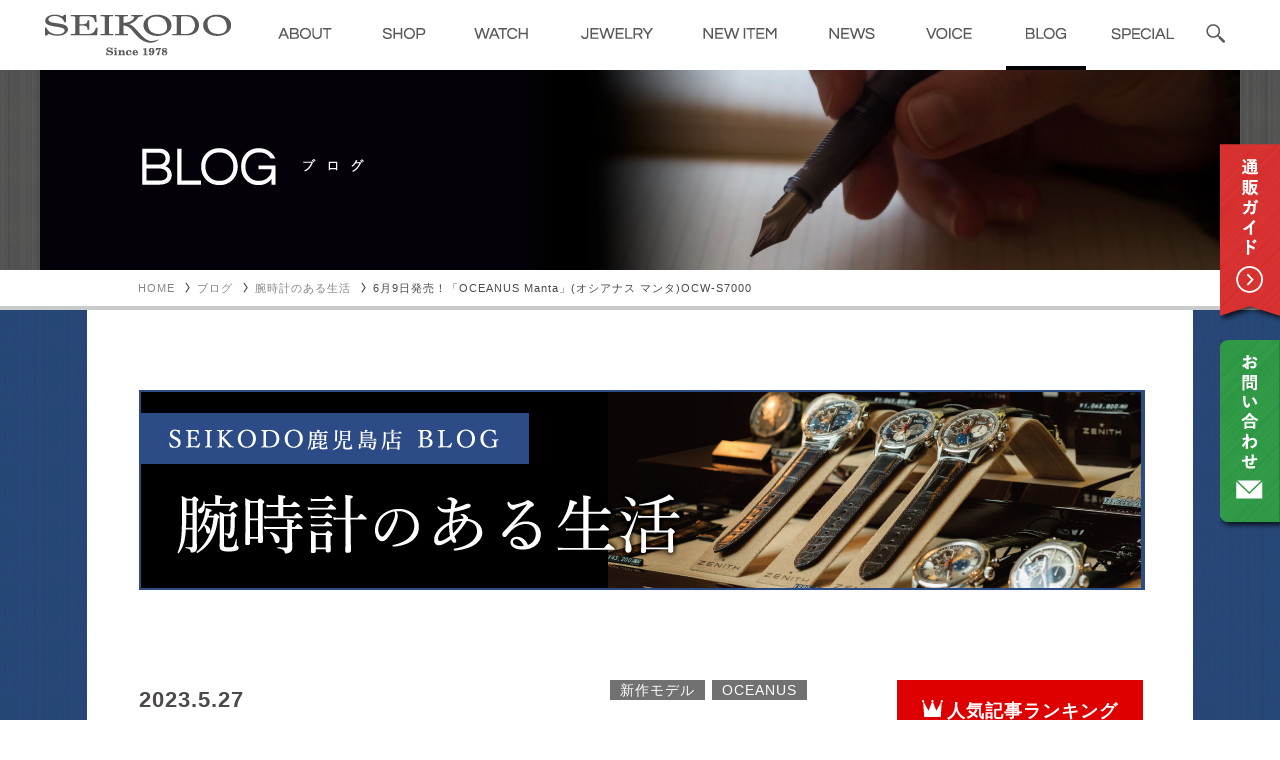

--- FILE ---
content_type: text/html; charset=UTF-8
request_url: https://www.seikodo.org/blog/story/watchlife-blog-1158/
body_size: 15400
content:
<!DOCTYPE html>
<html dir="ltr" lang="ja" prefix="og: https://ogp.me/ns#" class="no-js no-svg">
<head>

	<meta charset="UTF-8">
	<meta name="viewport" content="width=device-width, initial-scale=1">
	<link rel="profile" href="//gmpg.org/xfn/11">

	<script>(function(html){html.className = html.className.replace(/\bno-js\b/,'js')})(document.documentElement);</script>
<title>6月9日発売！「OCEANUS Manta」(オシアナス マンタ)OCW-S7000 - 精光堂 -SEIKODO- 輸入時計正規販売・高品質ダイヤモンド専門店</title>
	<style>img:is([sizes="auto" i], [sizes^="auto," i]) { contain-intrinsic-size: 3000px 1500px }</style>
	
		<!-- All in One SEO 4.8.7 - aioseo.com -->
	<meta name="robots" content="max-image-preview:large" />
	<link rel="canonical" href="https://www.seikodo.org/blog/story/watchlife-blog-1158/" />
	<meta name="generator" content="All in One SEO (AIOSEO) 4.8.7" />
		<meta property="og:locale" content="ja_JP" />
		<meta property="og:site_name" content="精光堂 -SEIKODO- 輸入時計正規販売・高品質ダイヤモンド専門店 - ブライトリング、タグ・ホイヤー、ボールウォッチ、ハミルトンなどの本格的スイス機械式時計から、グランドセイコーなど国産ブランドの高級腕時計の鹿児島の正規販売店です。専門知識をもった時計や宝石を愛するスタッフが、一生を共に過ごす最良の一本をお選びするお手伝いをさせていただきます。" />
		<meta property="og:type" content="article" />
		<meta property="og:title" content="6月9日発売！「OCEANUS Manta」(オシアナス マンタ)OCW-S7000 - 精光堂 -SEIKODO- 輸入時計正規販売・高品質ダイヤモンド専門店" />
		<meta property="og:url" content="https://www.seikodo.org/blog/story/watchlife-blog-1158/" />
		<meta property="article:published_time" content="2023-05-27T04:40:46+00:00" />
		<meta property="article:modified_time" content="2023-05-27T04:40:46+00:00" />
		<meta name="twitter:card" content="summary" />
		<meta name="twitter:title" content="6月9日発売！「OCEANUS Manta」(オシアナス マンタ)OCW-S7000 - 精光堂 -SEIKODO- 輸入時計正規販売・高品質ダイヤモンド専門店" />
		<script type="application/ld+json" class="aioseo-schema">
			{"@context":"https:\/\/schema.org","@graph":[{"@type":"BreadcrumbList","@id":"https:\/\/www.seikodo.org\/blog\/story\/watchlife-blog-1158\/#breadcrumblist","itemListElement":[{"@type":"ListItem","@id":"https:\/\/www.seikodo.org#listItem","position":1,"name":"Home","item":"https:\/\/www.seikodo.org","nextItem":{"@type":"ListItem","@id":"https:\/\/www.seikodo.org\/blog\/#listItem","name":"\u30d6\u30ed\u30b0"}},{"@type":"ListItem","@id":"https:\/\/www.seikodo.org\/blog\/#listItem","position":2,"name":"\u30d6\u30ed\u30b0","item":"https:\/\/www.seikodo.org\/blog\/","nextItem":{"@type":"ListItem","@id":"https:\/\/www.seikodo.org\/blog\/watchlife-blog\/#listItem","name":"\u8155\u6642\u8a08\u306e\u3042\u308b\u751f\u6d3b"},"previousItem":{"@type":"ListItem","@id":"https:\/\/www.seikodo.org#listItem","name":"Home"}},{"@type":"ListItem","@id":"https:\/\/www.seikodo.org\/blog\/watchlife-blog\/#listItem","position":3,"name":"\u8155\u6642\u8a08\u306e\u3042\u308b\u751f\u6d3b","item":"https:\/\/www.seikodo.org\/blog\/watchlife-blog\/","nextItem":{"@type":"ListItem","@id":"https:\/\/www.seikodo.org\/blog\/oceanus-wlblogcate\/#listItem","name":"OCEANUS"},"previousItem":{"@type":"ListItem","@id":"https:\/\/www.seikodo.org\/blog\/#listItem","name":"\u30d6\u30ed\u30b0"}},{"@type":"ListItem","@id":"https:\/\/www.seikodo.org\/blog\/oceanus-wlblogcate\/#listItem","position":4,"name":"OCEANUS","item":"https:\/\/www.seikodo.org\/blog\/oceanus-wlblogcate\/","nextItem":{"@type":"ListItem","@id":"https:\/\/www.seikodo.org\/blog\/story\/watchlife-blog-1158\/#listItem","name":"6\u67089\u65e5\u767a\u58f2\uff01\u300cOCEANUS Manta\u300d(\u30aa\u30b7\u30a2\u30ca\u30b9 \u30de\u30f3\u30bf)OCW-S7000"},"previousItem":{"@type":"ListItem","@id":"https:\/\/www.seikodo.org\/blog\/watchlife-blog\/#listItem","name":"\u8155\u6642\u8a08\u306e\u3042\u308b\u751f\u6d3b"}},{"@type":"ListItem","@id":"https:\/\/www.seikodo.org\/blog\/story\/watchlife-blog-1158\/#listItem","position":5,"name":"6\u67089\u65e5\u767a\u58f2\uff01\u300cOCEANUS Manta\u300d(\u30aa\u30b7\u30a2\u30ca\u30b9 \u30de\u30f3\u30bf)OCW-S7000","previousItem":{"@type":"ListItem","@id":"https:\/\/www.seikodo.org\/blog\/oceanus-wlblogcate\/#listItem","name":"OCEANUS"}}]},{"@type":"Organization","@id":"https:\/\/www.seikodo.org\/#organization","name":"\u7cbe\u5149\u5802 -SEIKODO- \u8f38\u5165\u6642\u8a08\u6b63\u898f\u8ca9\u58f2\u30fb\u9ad8\u54c1\u8cea\u30c0\u30a4\u30e4\u30e2\u30f3\u30c9\u5c02\u9580\u5e97","description":"\u30d6\u30e9\u30a4\u30c8\u30ea\u30f3\u30b0\u3001\u30bf\u30b0\u30fb\u30db\u30a4\u30e4\u30fc\u3001\u30dc\u30fc\u30eb\u30a6\u30a9\u30c3\u30c1\u3001\u30cf\u30df\u30eb\u30c8\u30f3\u306a\u3069\u306e\u672c\u683c\u7684\u30b9\u30a4\u30b9\u6a5f\u68b0\u5f0f\u6642\u8a08\u304b\u3089\u3001\u30b0\u30e9\u30f3\u30c9\u30bb\u30a4\u30b3\u30fc\u306a\u3069\u56fd\u7523\u30d6\u30e9\u30f3\u30c9\u306e\u9ad8\u7d1a\u8155\u6642\u8a08\u306e\u9e7f\u5150\u5cf6\u306e\u6b63\u898f\u8ca9\u58f2\u5e97\u3067\u3059\u3002\u5c02\u9580\u77e5\u8b58\u3092\u3082\u3063\u305f\u6642\u8a08\u3084\u5b9d\u77f3\u3092\u611b\u3059\u308b\u30b9\u30bf\u30c3\u30d5\u304c\u3001\u4e00\u751f\u3092\u5171\u306b\u904e\u3054\u3059\u6700\u826f\u306e\u4e00\u672c\u3092\u304a\u9078\u3073\u3059\u308b\u304a\u624b\u4f1d\u3044\u3092\u3055\u305b\u3066\u3044\u305f\u3060\u304d\u307e\u3059\u3002","url":"https:\/\/www.seikodo.org\/"},{"@type":"WebPage","@id":"https:\/\/www.seikodo.org\/blog\/story\/watchlife-blog-1158\/#webpage","url":"https:\/\/www.seikodo.org\/blog\/story\/watchlife-blog-1158\/","name":"6\u67089\u65e5\u767a\u58f2\uff01\u300cOCEANUS Manta\u300d(\u30aa\u30b7\u30a2\u30ca\u30b9 \u30de\u30f3\u30bf)OCW-S7000 - \u7cbe\u5149\u5802 -SEIKODO- \u8f38\u5165\u6642\u8a08\u6b63\u898f\u8ca9\u58f2\u30fb\u9ad8\u54c1\u8cea\u30c0\u30a4\u30e4\u30e2\u30f3\u30c9\u5c02\u9580\u5e97","inLanguage":"ja","isPartOf":{"@id":"https:\/\/www.seikodo.org\/#website"},"breadcrumb":{"@id":"https:\/\/www.seikodo.org\/blog\/story\/watchlife-blog-1158\/#breadcrumblist"},"datePublished":"2023-05-27T13:40:46+09:00","dateModified":"2023-05-27T13:40:46+09:00"},{"@type":"WebSite","@id":"https:\/\/www.seikodo.org\/#website","url":"https:\/\/www.seikodo.org\/","name":"\u7cbe\u5149\u5802 -SEIKODO- \u8f38\u5165\u6642\u8a08\u6b63\u898f\u8ca9\u58f2\u30fb\u9ad8\u54c1\u8cea\u30c0\u30a4\u30e4\u30e2\u30f3\u30c9\u5c02\u9580\u5e97","description":"\u30d6\u30e9\u30a4\u30c8\u30ea\u30f3\u30b0\u3001\u30bf\u30b0\u30fb\u30db\u30a4\u30e4\u30fc\u3001\u30dc\u30fc\u30eb\u30a6\u30a9\u30c3\u30c1\u3001\u30cf\u30df\u30eb\u30c8\u30f3\u306a\u3069\u306e\u672c\u683c\u7684\u30b9\u30a4\u30b9\u6a5f\u68b0\u5f0f\u6642\u8a08\u304b\u3089\u3001\u30b0\u30e9\u30f3\u30c9\u30bb\u30a4\u30b3\u30fc\u306a\u3069\u56fd\u7523\u30d6\u30e9\u30f3\u30c9\u306e\u9ad8\u7d1a\u8155\u6642\u8a08\u306e\u9e7f\u5150\u5cf6\u306e\u6b63\u898f\u8ca9\u58f2\u5e97\u3067\u3059\u3002\u5c02\u9580\u77e5\u8b58\u3092\u3082\u3063\u305f\u6642\u8a08\u3084\u5b9d\u77f3\u3092\u611b\u3059\u308b\u30b9\u30bf\u30c3\u30d5\u304c\u3001\u4e00\u751f\u3092\u5171\u306b\u904e\u3054\u3059\u6700\u826f\u306e\u4e00\u672c\u3092\u304a\u9078\u3073\u3059\u308b\u304a\u624b\u4f1d\u3044\u3092\u3055\u305b\u3066\u3044\u305f\u3060\u304d\u307e\u3059\u3002","inLanguage":"ja","publisher":{"@id":"https:\/\/www.seikodo.org\/#organization"}}]}
		</script>
		<!-- All in One SEO -->

<link rel='dns-prefetch' href='//maps.googleapis.com' />
<link rel='dns-prefetch' href='//fonts.googleapis.com' />
<link rel='stylesheet' id='Questrial-css' href='https://fonts.googleapis.com/css?family=Questrial&#038;ver=6.8.3' type='text/css' media='all' />
<link rel='stylesheet' id='wp-block-library-css' href='https://www.seikodo.org/engine/wp-includes/css/dist/block-library/style.min.css?ver=6.8.3' type='text/css' media='all' />
<style id='classic-theme-styles-inline-css' type='text/css'>
/*! This file is auto-generated */
.wp-block-button__link{color:#fff;background-color:#32373c;border-radius:9999px;box-shadow:none;text-decoration:none;padding:calc(.667em + 2px) calc(1.333em + 2px);font-size:1.125em}.wp-block-file__button{background:#32373c;color:#fff;text-decoration:none}
</style>
<style id='global-styles-inline-css' type='text/css'>
:root{--wp--preset--aspect-ratio--square: 1;--wp--preset--aspect-ratio--4-3: 4/3;--wp--preset--aspect-ratio--3-4: 3/4;--wp--preset--aspect-ratio--3-2: 3/2;--wp--preset--aspect-ratio--2-3: 2/3;--wp--preset--aspect-ratio--16-9: 16/9;--wp--preset--aspect-ratio--9-16: 9/16;--wp--preset--color--black: #000000;--wp--preset--color--cyan-bluish-gray: #abb8c3;--wp--preset--color--white: #ffffff;--wp--preset--color--pale-pink: #f78da7;--wp--preset--color--vivid-red: #cf2e2e;--wp--preset--color--luminous-vivid-orange: #ff6900;--wp--preset--color--luminous-vivid-amber: #fcb900;--wp--preset--color--light-green-cyan: #7bdcb5;--wp--preset--color--vivid-green-cyan: #00d084;--wp--preset--color--pale-cyan-blue: #8ed1fc;--wp--preset--color--vivid-cyan-blue: #0693e3;--wp--preset--color--vivid-purple: #9b51e0;--wp--preset--gradient--vivid-cyan-blue-to-vivid-purple: linear-gradient(135deg,rgba(6,147,227,1) 0%,rgb(155,81,224) 100%);--wp--preset--gradient--light-green-cyan-to-vivid-green-cyan: linear-gradient(135deg,rgb(122,220,180) 0%,rgb(0,208,130) 100%);--wp--preset--gradient--luminous-vivid-amber-to-luminous-vivid-orange: linear-gradient(135deg,rgba(252,185,0,1) 0%,rgba(255,105,0,1) 100%);--wp--preset--gradient--luminous-vivid-orange-to-vivid-red: linear-gradient(135deg,rgba(255,105,0,1) 0%,rgb(207,46,46) 100%);--wp--preset--gradient--very-light-gray-to-cyan-bluish-gray: linear-gradient(135deg,rgb(238,238,238) 0%,rgb(169,184,195) 100%);--wp--preset--gradient--cool-to-warm-spectrum: linear-gradient(135deg,rgb(74,234,220) 0%,rgb(151,120,209) 20%,rgb(207,42,186) 40%,rgb(238,44,130) 60%,rgb(251,105,98) 80%,rgb(254,248,76) 100%);--wp--preset--gradient--blush-light-purple: linear-gradient(135deg,rgb(255,206,236) 0%,rgb(152,150,240) 100%);--wp--preset--gradient--blush-bordeaux: linear-gradient(135deg,rgb(254,205,165) 0%,rgb(254,45,45) 50%,rgb(107,0,62) 100%);--wp--preset--gradient--luminous-dusk: linear-gradient(135deg,rgb(255,203,112) 0%,rgb(199,81,192) 50%,rgb(65,88,208) 100%);--wp--preset--gradient--pale-ocean: linear-gradient(135deg,rgb(255,245,203) 0%,rgb(182,227,212) 50%,rgb(51,167,181) 100%);--wp--preset--gradient--electric-grass: linear-gradient(135deg,rgb(202,248,128) 0%,rgb(113,206,126) 100%);--wp--preset--gradient--midnight: linear-gradient(135deg,rgb(2,3,129) 0%,rgb(40,116,252) 100%);--wp--preset--font-size--small: 13px;--wp--preset--font-size--medium: 20px;--wp--preset--font-size--large: 36px;--wp--preset--font-size--x-large: 42px;--wp--preset--spacing--20: 0.44rem;--wp--preset--spacing--30: 0.67rem;--wp--preset--spacing--40: 1rem;--wp--preset--spacing--50: 1.5rem;--wp--preset--spacing--60: 2.25rem;--wp--preset--spacing--70: 3.38rem;--wp--preset--spacing--80: 5.06rem;--wp--preset--shadow--natural: 6px 6px 9px rgba(0, 0, 0, 0.2);--wp--preset--shadow--deep: 12px 12px 50px rgba(0, 0, 0, 0.4);--wp--preset--shadow--sharp: 6px 6px 0px rgba(0, 0, 0, 0.2);--wp--preset--shadow--outlined: 6px 6px 0px -3px rgba(255, 255, 255, 1), 6px 6px rgba(0, 0, 0, 1);--wp--preset--shadow--crisp: 6px 6px 0px rgba(0, 0, 0, 1);}:where(.is-layout-flex){gap: 0.5em;}:where(.is-layout-grid){gap: 0.5em;}body .is-layout-flex{display: flex;}.is-layout-flex{flex-wrap: wrap;align-items: center;}.is-layout-flex > :is(*, div){margin: 0;}body .is-layout-grid{display: grid;}.is-layout-grid > :is(*, div){margin: 0;}:where(.wp-block-columns.is-layout-flex){gap: 2em;}:where(.wp-block-columns.is-layout-grid){gap: 2em;}:where(.wp-block-post-template.is-layout-flex){gap: 1.25em;}:where(.wp-block-post-template.is-layout-grid){gap: 1.25em;}.has-black-color{color: var(--wp--preset--color--black) !important;}.has-cyan-bluish-gray-color{color: var(--wp--preset--color--cyan-bluish-gray) !important;}.has-white-color{color: var(--wp--preset--color--white) !important;}.has-pale-pink-color{color: var(--wp--preset--color--pale-pink) !important;}.has-vivid-red-color{color: var(--wp--preset--color--vivid-red) !important;}.has-luminous-vivid-orange-color{color: var(--wp--preset--color--luminous-vivid-orange) !important;}.has-luminous-vivid-amber-color{color: var(--wp--preset--color--luminous-vivid-amber) !important;}.has-light-green-cyan-color{color: var(--wp--preset--color--light-green-cyan) !important;}.has-vivid-green-cyan-color{color: var(--wp--preset--color--vivid-green-cyan) !important;}.has-pale-cyan-blue-color{color: var(--wp--preset--color--pale-cyan-blue) !important;}.has-vivid-cyan-blue-color{color: var(--wp--preset--color--vivid-cyan-blue) !important;}.has-vivid-purple-color{color: var(--wp--preset--color--vivid-purple) !important;}.has-black-background-color{background-color: var(--wp--preset--color--black) !important;}.has-cyan-bluish-gray-background-color{background-color: var(--wp--preset--color--cyan-bluish-gray) !important;}.has-white-background-color{background-color: var(--wp--preset--color--white) !important;}.has-pale-pink-background-color{background-color: var(--wp--preset--color--pale-pink) !important;}.has-vivid-red-background-color{background-color: var(--wp--preset--color--vivid-red) !important;}.has-luminous-vivid-orange-background-color{background-color: var(--wp--preset--color--luminous-vivid-orange) !important;}.has-luminous-vivid-amber-background-color{background-color: var(--wp--preset--color--luminous-vivid-amber) !important;}.has-light-green-cyan-background-color{background-color: var(--wp--preset--color--light-green-cyan) !important;}.has-vivid-green-cyan-background-color{background-color: var(--wp--preset--color--vivid-green-cyan) !important;}.has-pale-cyan-blue-background-color{background-color: var(--wp--preset--color--pale-cyan-blue) !important;}.has-vivid-cyan-blue-background-color{background-color: var(--wp--preset--color--vivid-cyan-blue) !important;}.has-vivid-purple-background-color{background-color: var(--wp--preset--color--vivid-purple) !important;}.has-black-border-color{border-color: var(--wp--preset--color--black) !important;}.has-cyan-bluish-gray-border-color{border-color: var(--wp--preset--color--cyan-bluish-gray) !important;}.has-white-border-color{border-color: var(--wp--preset--color--white) !important;}.has-pale-pink-border-color{border-color: var(--wp--preset--color--pale-pink) !important;}.has-vivid-red-border-color{border-color: var(--wp--preset--color--vivid-red) !important;}.has-luminous-vivid-orange-border-color{border-color: var(--wp--preset--color--luminous-vivid-orange) !important;}.has-luminous-vivid-amber-border-color{border-color: var(--wp--preset--color--luminous-vivid-amber) !important;}.has-light-green-cyan-border-color{border-color: var(--wp--preset--color--light-green-cyan) !important;}.has-vivid-green-cyan-border-color{border-color: var(--wp--preset--color--vivid-green-cyan) !important;}.has-pale-cyan-blue-border-color{border-color: var(--wp--preset--color--pale-cyan-blue) !important;}.has-vivid-cyan-blue-border-color{border-color: var(--wp--preset--color--vivid-cyan-blue) !important;}.has-vivid-purple-border-color{border-color: var(--wp--preset--color--vivid-purple) !important;}.has-vivid-cyan-blue-to-vivid-purple-gradient-background{background: var(--wp--preset--gradient--vivid-cyan-blue-to-vivid-purple) !important;}.has-light-green-cyan-to-vivid-green-cyan-gradient-background{background: var(--wp--preset--gradient--light-green-cyan-to-vivid-green-cyan) !important;}.has-luminous-vivid-amber-to-luminous-vivid-orange-gradient-background{background: var(--wp--preset--gradient--luminous-vivid-amber-to-luminous-vivid-orange) !important;}.has-luminous-vivid-orange-to-vivid-red-gradient-background{background: var(--wp--preset--gradient--luminous-vivid-orange-to-vivid-red) !important;}.has-very-light-gray-to-cyan-bluish-gray-gradient-background{background: var(--wp--preset--gradient--very-light-gray-to-cyan-bluish-gray) !important;}.has-cool-to-warm-spectrum-gradient-background{background: var(--wp--preset--gradient--cool-to-warm-spectrum) !important;}.has-blush-light-purple-gradient-background{background: var(--wp--preset--gradient--blush-light-purple) !important;}.has-blush-bordeaux-gradient-background{background: var(--wp--preset--gradient--blush-bordeaux) !important;}.has-luminous-dusk-gradient-background{background: var(--wp--preset--gradient--luminous-dusk) !important;}.has-pale-ocean-gradient-background{background: var(--wp--preset--gradient--pale-ocean) !important;}.has-electric-grass-gradient-background{background: var(--wp--preset--gradient--electric-grass) !important;}.has-midnight-gradient-background{background: var(--wp--preset--gradient--midnight) !important;}.has-small-font-size{font-size: var(--wp--preset--font-size--small) !important;}.has-medium-font-size{font-size: var(--wp--preset--font-size--medium) !important;}.has-large-font-size{font-size: var(--wp--preset--font-size--large) !important;}.has-x-large-font-size{font-size: var(--wp--preset--font-size--x-large) !important;}
:where(.wp-block-post-template.is-layout-flex){gap: 1.25em;}:where(.wp-block-post-template.is-layout-grid){gap: 1.25em;}
:where(.wp-block-columns.is-layout-flex){gap: 2em;}:where(.wp-block-columns.is-layout-grid){gap: 2em;}
:root :where(.wp-block-pullquote){font-size: 1.5em;line-height: 1.6;}
</style>
<link rel='stylesheet' id='contact-form-7-css' href='https://www.seikodo.org/engine/wp-content/plugins/contact-form-7/includes/css/styles.css?ver=6.1.1' type='text/css' media='all' />
<link rel='stylesheet' id='twentyseventeen-style-css' href='https://www.seikodo.org/engine/wp-content/themes/seikodo202509/style.css?ver=6.8.3' type='text/css' media='all' />
<link rel='stylesheet' id='UserAccessManagerLoginForm-css' href='https://www.seikodo.org/engine/wp-content/plugins/user-access-manager/assets/css/uamLoginForm.css?ver=2.2.25' type='text/css' media='screen' />
<link rel='stylesheet' id='wp-pagenavi-css' href='https://www.seikodo.org/engine/wp-content/plugins/wp-pagenavi/pagenavi-css.css?ver=2.70' type='text/css' media='all' />
<link rel='stylesheet' id='cf7cf-style-css' href='https://www.seikodo.org/engine/wp-content/plugins/cf7-conditional-fields/style.css?ver=2.6.3' type='text/css' media='all' />
<script type="text/javascript" src="https://www.seikodo.org/engine/wp-includes/js/jquery/jquery.min.js?ver=3.7.1" id="jquery-core-js"></script>
<script type="text/javascript" src="https://www.seikodo.org/engine/wp-includes/js/jquery/jquery-migrate.min.js?ver=3.4.1" id="jquery-migrate-js"></script>
<script type="text/javascript" src="https://www.seikodo.org/engine/wp-content/themes/seikodo202509/js/jquery.bxslider.js?ver=1.0" id="bxslider-js"></script>
<!--[if lt IE 9]>
<script type="text/javascript" src="https://www.seikodo.org/engine/wp-content/themes/seikodo202509/assets/js/html5.js?ver=3.7.3" id="html5-js"></script>
<![endif]-->
<link rel="https://api.w.org/" href="https://www.seikodo.org/wp-json/" /><link rel="EditURI" type="application/rsd+xml" title="RSD" href="https://www.seikodo.org/engine/xmlrpc.php?rsd" />
<link rel='shortlink' href='https://www.seikodo.org/?p=85391' />
<link rel="alternate" title="oEmbed (JSON)" type="application/json+oembed" href="https://www.seikodo.org/wp-json/oembed/1.0/embed?url=https%3A%2F%2Fwww.seikodo.org%2Fblog%2Fstory%2Fwatchlife-blog-1158%2F" />
<link rel="alternate" title="oEmbed (XML)" type="text/xml+oembed" href="https://www.seikodo.org/wp-json/oembed/1.0/embed?url=https%3A%2F%2Fwww.seikodo.org%2Fblog%2Fstory%2Fwatchlife-blog-1158%2F&#038;format=xml" />
<style type="text/css">.recentcomments a{display:inline !important;padding:0 !important;margin:0 !important;}</style><noscript><style>.lazyload[data-src]{display:none !important;}</style></noscript><style>.lazyload{background-image:none !important;}.lazyload:before{background-image:none !important;}</style><style>.wp-block-gallery.is-cropped .blocks-gallery-item picture{height:100%;width:100%;}</style>
<!-- Google Tag Manager -->
<script>(function(w,d,s,l,i){w[l]=w[l]||[];w[l].push({'gtm.start':
new Date().getTime(),event:'gtm.js'});var f=d.getElementsByTagName(s)[0],
j=d.createElement(s),dl=l!='dataLayer'?'&l='+l:'';j.async=true;j.src=
'https://www.googletagmanager.com/gtm.js?id='+i+dl;f.parentNode.insertBefore(j,f);
})(window,document,'script','dataLayer','GTM-PJHBXD8');</script>
<!-- End Google Tag Manager -->



<style media="screen">
	.grecaptcha-badge {
		visibility: hidden;
	}
</style>
</head>
<body data-rsssl=1 class="wp-singular blog-template-default single single-blog postid-85391 wp-theme-seikodo202509 has-header-image has-sidebar colors-light">

<!-- Google Tag Manager (noscript) -->
<noscript><iframe src="https://www.googletagmanager.com/ns.html?id=GTM-PJHBXD8"
height="0" width="0" style="display:none;visibility:hidden"></iframe></noscript>
<!-- End Google Tag Manager (noscript) -->

	<div id="page" class="site">
		<header id="masthead" class="site-header" role="banner">
			<div class="site-header-main container">
				<div class="site-branding cf">
					<h1 class="site-title mg"><a href="https://www.seikodo.org/" rel="home">精光堂 -SEIKODO- 輸入時計正規販売・高品質ダイヤモンド専門店</a></h1>

					<nav id="site-navigation" class="main-navigation" role="navigation">
						<ul class="cf">
							<li class="about gn"><a href="https://www.seikodo.org/about/"><span>ABOUT</span></a></li>
							<li class="shop gn"><a href="https://www.seikodo.org/shop/"><span>SHOP</span></a></li>
							<li class="watch gn"><a href="https://www.seikodo.org/watch/"><span>WATCH</span></a></li>
							<li class="jewelry gn"><a href="https://www.seikodo.org/jewelry/"><span>JEWELRY</span></a></li>
							<li class="newitem gn"><a href="https://www.seikodo.org/newitem/"><span>NEW ITEM</span></a></li>
							<li class="news gn"><a href="https://www.seikodo.org/news/"><span>NEWS</span></a></li>
							<li class="voice gn"><a href="https://www.seikodo.org/voice/"><span>VOICE</span></a></li>
							<li class="blog gn"><a href="https://www.seikodo.org/blog/"><span>BLOG</span></a></li>
							<li class="special gn"><a href="https://www.seikodo.org/special/"><span>SPECIAL</span></a></li>
						</ul>
					</nav>
					<div class="special-navigation" >
												 <ul class="special-navigation__list">
							 								 <li>
									 <a href="https://www.seikodo.org/special/tagheuer-carrera-chronograph2026/" class="alpha__act">
										 <figure>
											 <picture><source   type="image/webp" data-srcset="https://www.seikodo.org/engine/wp-content/uploads/2026/01/2601tagheuercarrera-new-catch.jpg.webp"><img src="[data-uri]" alt="2026年新作 TAG Heuer CARRERA CHRONOGRAPH" data-eio="p" data-src="https://www.seikodo.org/engine/wp-content/uploads/2026/01/2601tagheuercarrera-new-catch.jpg" decoding="async" class="lazyload" data-eio-rwidth="1004" data-eio-rheight="359"></picture><noscript><img src="https://www.seikodo.org/engine/wp-content/uploads/2026/01/2601tagheuercarrera-new-catch.jpg" alt="2026年新作 TAG Heuer CARRERA CHRONOGRAPH" data-eio="l"></noscript>
										 </figure>
										 <span>2026年新作 TAG Heuer CARRERA CHRONOGRAPH</span>
									 </a>
								 </li>
							 								 <li>
									 <a href="https://www.seikodo.org/special/hamiltonfair2601/" class="alpha__act">
										 <figure>
											 <picture><source   type="image/webp" data-srcset="https://www.seikodo.org/engine/wp-content/uploads/2026/01/2601hamiltonfair-catch.jpg.webp"><img src="[data-uri]" alt="ハミルトン フェア" data-eio="p" data-src="https://www.seikodo.org/engine/wp-content/uploads/2026/01/2601hamiltonfair-catch.jpg" decoding="async" class="lazyload" data-eio-rwidth="1004" data-eio-rheight="359"></picture><noscript><img src="https://www.seikodo.org/engine/wp-content/uploads/2026/01/2601hamiltonfair-catch.jpg" alt="ハミルトン フェア" data-eio="l"></noscript>
										 </figure>
										 <span>ハミルトン フェア</span>
									 </a>
								 </li>
							 								 <li>
									 <a href="https://www.seikodo.org/special/casio-winter-fair2025/" class="alpha__act">
										 <figure>
											 <picture><source   type="image/webp" data-srcset="https://www.seikodo.org/engine/wp-content/uploads/2025/12/2512CWF-catch.jpg.webp"><img src="[data-uri]" alt="CASIO WINTER FAIR" data-eio="p" data-src="https://www.seikodo.org/engine/wp-content/uploads/2025/12/2512CWF-catch.jpg" decoding="async" class="lazyload" data-eio-rwidth="1004" data-eio-rheight="359"></picture><noscript><img src="https://www.seikodo.org/engine/wp-content/uploads/2025/12/2512CWF-catch.jpg" alt="CASIO WINTER FAIR" data-eio="l"></noscript>
										 </figure>
										 <span>CASIO WINTER FAIR</span>
									 </a>
								 </li>
							 								 <li>
									 <a href="https://www.seikodo.org/special/breitling-fair2511/" class="alpha__act">
										 <figure>
											 <picture><source   type="image/webp" data-srcset="https://www.seikodo.org/engine/wp-content/uploads/2025/11/2511breitlingfair-catch.jpg.webp"><img src="[data-uri]" alt="ブライトリング フェア" data-eio="p" data-src="https://www.seikodo.org/engine/wp-content/uploads/2025/11/2511breitlingfair-catch.jpg" decoding="async" class="lazyload" data-eio-rwidth="1004" data-eio-rheight="359"></picture><noscript><img src="https://www.seikodo.org/engine/wp-content/uploads/2025/11/2511breitlingfair-catch.jpg" alt="ブライトリング フェア" data-eio="l"></noscript>
										 </figure>
										 <span>ブライトリング フェア</span>
									 </a>
								 </li>
							 						 </ul>
												<div class="special-navigation__bottom">
							<div class="special-navigation__bottom__more-btn">
								<a href="https://www.seikodo.org/special" class="btn-more">MORE</a></button>
							</div>
							<!-- <div class="special-navigation__bottom__close-btn">
								<button id="sp-nav-close" type="button" name="btn-close">CLOSE</button>
							</div> -->
						</div>
					</div>
					<div class="header_search"></div>
					<div class="header_search__input">
						<form id="cse-search-box" action="https://www.seikodo.org/search_results/">
							<input type="hidden" name="cx" value="006964431021074728628:w1tpz3fczx4" />
							<input type="hidden" name="ie" value="UTF-8" />
							<div class="cse-search-box__form">
								<input class="cse-search-box__form__text" type="text" name="q" size="31" />
								<input class="cse-search-box__form__submit" type="submit" name="sa" value="検索"/>
							</div>
						</form>
						<script type="text/javascript" src="//www.google.com/cse/brand?form=cse-search-box&lang=ja"></script>
					</div>

				</div><!-- .site-branding -->
			</div>
		</header><!-- #masthead -->
		<div class="site-content-contain">
			<div id="content" class="site-content">

<div class="wrap">
  <div id="primary" class="content-area">
    <header id="content__header">
      <h2>ブログ</h2>
    </header>
        <style type="text/css">
    #content__header h2{
      background-image: url("https://www.seikodo.org/engine/wp-content/uploads/2017/01/desktop__blog.png") !important;
      background-repeat: no-repeat;
    }
    </style>
    <style>
    #blogcat__tax__lay header h1 {
      background-image: url("") !important;
    }
    </style>
    <nav id="breadcrumbs">
      <ul class="container cf">
        <li><a href="https://www.seikodo.org/">HOME</a></li>
                <li><a href="https://www.seikodo.org/blog/">ブログ</a></li>
                <li><a href="https://www.seikodo.org/blog/watchlife-blog/">腕時計のある生活</a></li>
        <li>6月9日発売！「OCEANUS Manta」(オシアナス マンタ)OCW-S7000</li>
      </ul>
    </nav>
    <main id="main" class="site-main" role="main">
      <section id="blogcat__tax">
                <style>
        #blogcat__tax__lay header h1.post__shop__title {
          background-image: url("https://www.seikodo.org/engine/wp-content/uploads/2017/02/blog-watchlife-main.jpg") !important;
        }
        </style>

        <div id="blogcat__tax__lay">
          <div class="container">

            <header>
              <h1 class="post__shop__title">腕時計のある生活</h1>
            </header>
            <div id="blogcat__tax__body" class="row">
              <div id="post__main" class="col-8">

                <article>

                  <header>
                    <div class="meta">
                      <span>2023.5.27</span>
                      <div class="child">
                                                    <em class="cat">OCEANUS</em>
                                                        <em class="cat">新作モデル</em>
                                                  </div>
                    </div>
                    <h1>6月9日発売！「OCEANUS Manta」(オシアナス マンタ)OCW-S7000</h1>
                    <style media="screen">
  #colophon .site-info .sns {
    overflow: visible;
  }
</style>
<div class="sns">
  <ul>
    <li>
      <a class="sns__twitter" href="https://twitter.com/share?url=https://www.seikodo.org/blog/story/watchlife-blog-1158/&text=精光堂 -SEIKODO- 輸入時計正規販売・高品質ダイヤモンド専門店" target="_blank"
        rel="nofollow noopener" ><img src="[data-uri]" alt="twitter" data-src="https://www.seikodo.org/engine/wp-content/themes/seikodo202509/images/common/icon_twitter.svg" decoding="async" class="lazyload"><noscript><img src="https://www.seikodo.org/engine/wp-content/themes/seikodo202509/images/common/icon_twitter.svg" alt="twitter" data-eio="l"></noscript></a>
    </li>
    <li>
      <a class="sns__facebook" href="http://www.facebook.com/share.php?u=https://www.seikodo.org/blog/story/watchlife-blog-1158/" target="_blank" rel="nofollow noopener" ><img src="[data-uri]" alt="twitter" data-src="https://www.seikodo.org/engine/wp-content/themes/seikodo202509/images/common/icon_facebook.svg" decoding="async" class="lazyload"><noscript><img src="https://www.seikodo.org/engine/wp-content/themes/seikodo202509/images/common/icon_facebook.svg" alt="twitter" data-eio="l"></noscript></a>
    </li>
    <li>
      <a class="sns__line" href="https://social-plugins.line.me/lineit/share?url=https://www.seikodo.org/blog/story/watchlife-blog-1158/" target="_blank" rel="nofollow noopener" ><img src="[data-uri]" alt="twitter" data-src="https://www.seikodo.org/engine/wp-content/themes/seikodo202509/images/common/icon_line.svg" decoding="async" class="lazyload"><noscript><img src="https://www.seikodo.org/engine/wp-content/themes/seikodo202509/images/common/icon_line.svg" alt="twitter" data-eio="l"></noscript></a>
    </li>
  </ul>
</div>
                  </header>

                  <div class="post__main__body">

                                        <div class="body">
                      			<div class="cmRead">
				<p>「OCEANUS Manta」(オシアナス マンタ)の新作として、ベゼルにサファイアガラスのタキメーターを搭載したクロノグラフモデル「OCW-S7000」が<span style="color: #ff0000"><strong>6月9日</strong></span>に登場します。</p><br />
			</div>
						<div class="figureWrap doble cf">
				<figure>
					<img src="[data-uri]" data-src="https://www.seikodo.org/engine/wp-content/uploads/2023/05/image-10-3.webp" decoding="async" class="lazyload" data-eio-rwidth="408" data-eio-rheight="408" /><noscript><img src="https://www.seikodo.org/engine/wp-content/uploads/2023/05/image-10-3.webp" data-eio="l" /></noscript>
											<span>Ref:OCW-S7000-1AJF<br />
価格：¥198,000（税込）</span>
									</figure>
				<figure>
					<img src="[data-uri]" data-src="https://www.seikodo.org/engine/wp-content/uploads/2023/05/image-1.webp" decoding="async" class="lazyload" data-eio-rwidth="408" data-eio-rheight="408" /><noscript><img src="https://www.seikodo.org/engine/wp-content/uploads/2023/05/image-1.webp" data-eio="l" /></noscript>
											<span>Ref:OCW-S7000B-2AJF<br />
価格：¥236,500（税込）</span>
									</figure>
			</div>
						<div class="figureWrap doble cf">
				<figure>
					<img src="[data-uri]" data-src="https://www.seikodo.org/engine/wp-content/uploads/2023/05/image-7.webp" decoding="async" class="lazyload" data-eio-rwidth="408" data-eio-rheight="306" /><noscript><img src="https://www.seikodo.org/engine/wp-content/uploads/2023/05/image-7.webp" data-eio="l" /></noscript>
									</figure>
				<figure>
					<img src="[data-uri]" data-src="https://www.seikodo.org/engine/wp-content/uploads/2023/05/image.webp" decoding="async" class="lazyload" data-eio-rwidth="408" data-eio-rheight="306" /><noscript><img src="https://www.seikodo.org/engine/wp-content/uploads/2023/05/image.webp" data-eio="l" /></noscript>
									</figure>
			</div>
						<div class="cmRead">
				<p>ベゼルの上面にサファイアガラスのタキメーターを備え、クロノグラフのスポーティ感を表現したモデル。ベゼルのサファイアガラスにはブルーの蒸着が施されており、見る角度により表情が異なる仕上げになっています。</p><br />
<p>ミラー仕上げを組み合わせた側面や立体的な造形のラグでスピード感を表現、9.5mmの薄型ケースでオシアナス マンタらしいスリムさも継承。</p><br />
<p>ソーラー発電、電波受信による時刻修正に対応。クロノグラフ(ストップウォッチ)は1秒計測、24時間計に対応。フルオートカレンダーで日付・曜日表示を搭載。パワーセービング機能、バッテリーインジケーター表示をそれぞれ搭載。</p><br />
<p>Bluetoothを使うモバイルリンク機能に対応、スマートフォンアプリ「CASIO WATCHES」と連携し、時刻修正やワールドタイム設定、時計ステータス表示などが可能。</p><br />
<p>ケース・ブレスレットはチタン製で、チタンカーバイト処理で耐摩耗性と発色を向上。ミラー仕上げ部分は職人による手作業でザラツ研磨が施される。ブレスレットはチタン無垢素材で矢羽根型の立体的な造形。風防は両面無反射コーティングのデュアルカーブサファイアガラス。防水性能は10気圧防水。</p><br />
<p>バリエーションとして、ダイヤルカラーがブラックの「OCW-S7000-1AJF」、ダイヤルがブルーグラデーションでケース・ブレスレットがブラックのDLCコーティングになる「OCW-S7000B-2AJF」</p><br />
<p>発売予定は<span style="color: #ff0000"><strong>6月9日</strong></span>です！！</p><br />
			</div>
						<style media="screen">
				.contact_btn {
					margin-bottom: 4rem;
				}
			</style>
			<a href="https://www.seikodo.org/contact/?brand__select=CASIO+&product__name=OCEANUS&product__number=OCW-S7000#mail__form" class="contact_btn">この商品に関する<span>お問い合わせ</span>はこちら</a>
			                    </div>
                  </div>


                </article>
                                <div id="samecat">
                  <header>
                    <strong>合わせて読みたい記事</strong>
                    <h2 class="cm__title large white common__image use__header">“<span>OCEANUS</span>
                        <span>新作モデル</span>
                        ”に興味がある方にオススメ</h2>
                  </header>
                  <div class="body">
                                          <div class="row wrapObj">
                                                  <article class="col-4">
                            <a href="https://www.seikodo.org/blog/story/watchlife-blog-1728/" class="alpha__act">
                              <figure class="bg__image" style="background-image:url(https://www.seikodo.org/engine/wp-content/uploads/2026/01/IMG_0353-209x300-1.jpeg);"></figure>
                              <div class="meta ft__qr">2026.1.18</div>
                              <h3>リニューアル！GW-6900U-1JF</h3>
                            </a>
                          </article>
                                                  <article class="col-4">
                            <a href="https://www.seikodo.org/blog/story/watchlife-blog-1721/" class="alpha__act">
                              <figure class="bg__image" style="background-image:url(https://www.seikodo.org/engine/wp-content/uploads/2026/01/IMG_6061-min.jpg);"></figure>
                              <div class="meta ft__qr">2026.1.4</div>
                              <h3>再入荷、OCEANUS×奥田民生コラボレーションモデル「OCW-S7000TS-1AJR」</h3>
                            </a>
                          </article>
                                              </div>
                                          <div class="row wrapObj">
                                                  <article class="col-4">
                            <a href="https://www.seikodo.org/blog/story/watchlife-blog-1719/" class="alpha__act">
                              <figure class="bg__image" style="background-image:url(https://www.seikodo.org/engine/wp-content/uploads/2026/01/mtg-b4000d-feature-5-1-sp-2025-12-23_17-39.jpg);"></figure>
                              <div class="meta ft__qr">2026.1.2</div>
                              <h3>1月10日発売MT-G「MTG-B4000D-1AJF」</h3>
                            </a>
                          </article>
                                                  <article class="col-4">
                            <a href="https://www.seikodo.org/blog/story/watchlife-blog-1714/" class="alpha__act">
                              <figure class="bg__image" style="background-image:url(https://www.seikodo.org/engine/wp-content/uploads/2025/12/IMG_5978-min.jpg);"></figure>
                              <div class="meta ft__qr">2025.12.25</div>
                              <h3>輝きを放つ特別仕様のManta「OCW-S6000PB-7AJR」</h3>
                            </a>
                          </article>
                                              </div>
                                          <div class="row wrapObj">
                                                  <article class="col-4">
                            <a href="https://www.seikodo.org/blog/story/watchlife-blog-1711/" class="alpha__act">
                              <figure class="bg__image" style="background-image:url(https://www.seikodo.org/engine/wp-content/uploads/2025/12/IMG_5909-min.jpg);"></figure>
                              <div class="meta ft__qr">2025.12.17</div>
                              <h3>“CALM NIGHT”「OCW-S7000CN-1AJF」再入荷！！</h3>
                            </a>
                          </article>
                                                  <article class="col-4">
                            <a href="https://www.seikodo.org/blog/story/watchlife-blog-1710/" class="alpha__act">
                              <figure class="bg__image" style="background-image:url(https://www.seikodo.org/engine/wp-content/uploads/2025/12/IMG_5893-min.jpg);"></figure>
                              <div class="meta ft__qr">2025.12.14</div>
                              <h3>再入荷、MIP液晶で新たな表情「GW-BX5600」</h3>
                            </a>
                          </article>
                                              </div>
                                      </div>
                </div>
                            </div>
              <div id="post__side" class="col-3">
                		<aside class="side-ranking">
			<h3 class="ttl-ranking"><span>人気記事ランキング</span></h3>
			<div class="side-ranking__feed">
									<article>
						<a href="https://www.seikodo.org/blog/story/watchlife-blog-1721/">
							<div class="image">
								<div class="num">
									<span>No.1</span>
								</div>
								<figure style="background-image:url(https://www.seikodo.org/engine/wp-content/uploads/2026/01/IMG_6061-min.jpg);"></figure>
							</div>
							<div class="title">
								再入荷、OCEANUS×奥田民生コラボレーションモデル「OCW-S7000TS-1AJR」							</div>
						</a>
					</article>
										<article>
						<a href="https://www.seikodo.org/blog/story/watchlife-blog-1693/">
							<div class="image">
								<div class="num">
									<span>No.2</span>
								</div>
								<figure style="background-image:url(https://www.seikodo.org/engine/wp-content/uploads/2025/11/IMG_5660-min.jpg);"></figure>
							</div>
							<div class="title">
								世界限定1,600本、“OCEANUS Manta（オシアナス マンタ）”OCW-S7000CN-1AJF							</div>
						</a>
					</article>
										<article>
						<a href="https://www.seikodo.org/blog/story/watchlife-blog-1714/">
							<div class="image">
								<div class="num">
									<span>No.3</span>
								</div>
								<figure style="background-image:url(https://www.seikodo.org/engine/wp-content/uploads/2025/12/IMG_5978-min.jpg);"></figure>
							</div>
							<div class="title">
								輝きを放つ特別仕様のManta「OCW-S6000PB-7AJR」							</div>
						</a>
					</article>
										<article>
						<a href="https://www.seikodo.org/blog/story/watchlife-blog-1075/">
							<div class="image">
								<div class="num">
									<span>No.4</span>
								</div>
								<figure style="background-image:url(https://www.seikodo.org/engine/wp-content/uploads/2022/12/IMG_7720-min.jpg);"></figure>
							</div>
							<div class="title">
								世界限定300本「OCW-S5000DS-1AJR」入荷できました！							</div>
						</a>
					</article>
										<article>
						<a href="https://www.seikodo.org/blog/story/watchlife-blog-1194/">
							<div class="image">
								<div class="num">
									<span>No.5</span>
								</div>
								<figure style="background-image:url(https://www.seikodo.org/engine/wp-content/uploads/2023/07/IMG_8697-min.jpg);"></figure>
							</div>
							<div class="title">
								世界限定1,500本「OCW-S7000A-2AJF」再入荷しました。							</div>
						</a>
					</article>
								</div>
		</aside>
		
<aside class="blog-recent-post">
	<h3>最新記事</h3>
		<ul>
					<li>
				<a href="https://www.seikodo.org/blog/story/watchlife-blog-1721/" title="再入荷、OCEANUS×奥田民生コラボレーションモデル「OCW-S7000TS-1AJR」">
					<span class="date">2026.01.04</span>再入荷、OCEANUS×奥田民生コラボレーションモデル「OCW-S7000TS-1AJR」				</a>
			</li>
						<li>
				<a href="https://www.seikodo.org/blog/story/watchlife-blog-1714/" title="輝きを放つ特別仕様のManta「OCW-S6000PB-7AJR」">
					<span class="date">2025.12.25</span>輝きを放つ特別仕様のManta「OCW-S6000PB-7AJR」				</a>
			</li>
						<li>
				<a href="https://www.seikodo.org/blog/story/watchlife-blog-1711/" title="“CALM NIGHT”「OCW-S7000CN-1AJF」再入荷！！">
					<span class="date">2025.12.17</span>“CALM NIGHT”「OCW-S7000CN-1AJF」再入荷！！				</a>
			</li>
						<li>
				<a href="https://www.seikodo.org/blog/story/watchlife-blog-1709/" title="再入荷、オシアナス マンタ×奥田民生「OCW-S7000TS-1AJR」">
					<span class="date">2025.12.13</span>再入荷、オシアナス マンタ×奥田民生「OCW-S7000TS-1AJR」				</a>
			</li>
						<li>
				<a href="https://www.seikodo.org/blog/story/watchlife-blog-1699/" title="再入荷、世界限定600本「OCW-S6000PB-7AJR」">
					<span class="date">2025.11.23</span>再入荷、世界限定600本「OCW-S6000PB-7AJR」				</a>
			</li>
				</ul>
</aside>

	<aside id="tax__child">
		<h3>記事カテゴリー</h3>
		<ul>
							<li><a href="https://www.seikodo.org/blog/garmin-watchlife-blog/">GARMIN</a></li>
								<li><a href="https://www.seikodo.org/blog/%e3%82%ac%e3%83%bc%e3%83%9f%e3%83%b3/">ガーミン</a></li>
								<li><a href="https://www.seikodo.org/blog/coach-wlblogcate/">COACH</a></li>
								<li><a href="https://www.seikodo.org/blog/tendence-wlblogcate/">Tendence</a></li>
								<li><a href="https://www.seikodo.org/blog/gc-wlblogcate/">GC</a></li>
								<li><a href="https://www.seikodo.org/blog/wm-wlblogcate/">Watchmaker Milano</a></li>
								<li><a href="https://www.seikodo.org/blog/grandseiko-wlblogcate/">Grand SEIKO</a></li>
								<li><a href="https://www.seikodo.org/blog/astron-wlblogcate/">SEIKO ASTRON</a></li>
								<li><a href="https://www.seikodo.org/blog/limitedmodel-wlblogcate/">限定モデル</a></li>
								<li><a href="https://www.seikodo.org/blog/oceanus-wlblogcate/">OCEANUS</a></li>
								<li><a href="https://www.seikodo.org/blog/edifice-wlblogcate/">EDIFICE</a></li>
								<li><a href="https://www.seikodo.org/blog/protrek/">PRO TREK</a></li>
								<li><a href="https://www.seikodo.org/blog/sheen-wlblogcate/">SHEEN</a></li>
								<li><a href="https://www.seikodo.org/blog/move-wlblogcate/">移転準備</a></li>
								<li><a href="https://www.seikodo.org/blog/holiday-wlblogcate/">店休日</a></li>
								<li><a href="https://www.seikodo.org/blog/other-wlblogcate/">他</a></li>
								<li><a href="https://www.seikodo.org/blog/babyg-wlblogcate/">BABY-G</a></li>
								<li><a href="https://www.seikodo.org/blog/brightz-wlblogcate/">BRIGHTZ</a></li>
								<li><a href="https://www.seikodo.org/blog/lukia-wlblogcate/">LUKIA</a></li>
								<li><a href="https://www.seikodo.org/blog/gshock-wlblogcate/">G-SHOCK</a></li>
								<li><a href="https://www.seikodo.org/blog/newmodel-wlblogcate/">新作モデル</a></li>
								<li><a href="https://www.seikodo.org/blog/bridal-wlblogcate/">ブライダル</a></li>
								<li><a href="https://www.seikodo.org/blog/yuinou-wlblogcate/">結納返し</a></li>
								<li><a href="https://www.seikodo.org/blog/fair-wlblogcate/">ウォッチフェア</a></li>
								<li><a href="https://www.seikodo.org/blog/zenith-wlblogcate/">ZENITH</a></li>
								<li><a href="https://www.seikodo.org/blog/yema/">YEMA</a></li>
								<li><a href="https://www.seikodo.org/blog/pair-wlblogcate/">ペアモデル</a></li>
								<li><a href="https://www.seikodo.org/blog/daiamond-wlblogcate/">ダイヤモンドモデル</a></li>
								<li><a href="https://www.seikodo.org/blog/puresage-wlblogcate/">PRESAGE</a></li>
								<li><a href="https://www.seikodo.org/blog/xc-wlblogcate/">XC</a></li>
								<li><a href="https://www.seikodo.org/blog/bfb-wlblogcate/">BREITLING for BENTLEY</a></li>
								<li><a href="https://www.seikodo.org/blog/breitling-wlbogcate/">BREITLING</a></li>
								<li><a href="https://www.seikodo.org/blog/aquaracer-wlblogcate/">TAG Heuer</a></li>
								<li><a href="https://www.seikodo.org/blog/ball-wlblogcate/">BALL Watch</a></li>
								<li><a href="https://www.seikodo.org/blog/hamilton-wlblogcate/">HAMILTON</a></li>
								<li><a href="https://www.seikodo.org/blog/victorinox-wlblogcate/">VICTORINOX</a></li>
						</ul>
	</aside>
	
<aside id="tax__banner">
						<figure><a target="_self" href="https://www.seikodo.org/blog/breitling-blog/"><picture><source   type="image/webp" data-srcset="https://www.seikodo.org/engine/wp-content/uploads/2020/10/blog-breitling.jpg.webp"><img class="alpha__act lazyload" src="[data-uri]" data-eio="p" data-src="https://www.seikodo.org/engine/wp-content/uploads/2020/10/blog-breitling.jpg" decoding="async" data-eio-rwidth="1000" data-eio-rheight="323" /></picture><noscript><img class="alpha__act" src="https://www.seikodo.org/engine/wp-content/uploads/2020/10/blog-breitling.jpg" data-eio="l" /></noscript></a></figure>
						<figure><a target="_self" href="https://www.seikodo.org/blog/tagheuer-blog/"><picture><source   type="image/webp" data-srcset="https://www.seikodo.org/engine/wp-content/uploads/2017/02/blog-tagheuer.jpg.webp"><img class="alpha__act lazyload" src="[data-uri]" data-eio="p" data-src="https://www.seikodo.org/engine/wp-content/uploads/2017/02/blog-tagheuer.jpg" decoding="async" data-eio-rwidth="1000" data-eio-rheight="323" /></picture><noscript><img class="alpha__act" src="https://www.seikodo.org/engine/wp-content/uploads/2017/02/blog-tagheuer.jpg" data-eio="l" /></noscript></a></figure>
						<figure><a target="_self" href="https://www.seikodo.org/blog/watchjewelry-blog/"><picture><source   type="image/webp" data-srcset="https://www.seikodo.org/engine/wp-content/uploads/2017/02/blog-watchjewelry.jpg.webp"><img class="alpha__act lazyload" src="[data-uri]" data-eio="p" data-src="https://www.seikodo.org/engine/wp-content/uploads/2017/02/blog-watchjewelry.jpg" decoding="async" data-eio-rwidth="1000" data-eio-rheight="323" /></picture><noscript><img class="alpha__act" src="https://www.seikodo.org/engine/wp-content/uploads/2017/02/blog-watchjewelry.jpg" data-eio="l" /></noscript></a></figure>
						<figure><a target="_self" href="https://www.seikodo.org/blog/jewelry-blog/"><picture><source   type="image/webp" data-srcset="https://www.seikodo.org/engine/wp-content/uploads/2017/02/blog-jewelry.jpg.webp"><img class="alpha__act lazyload" src="[data-uri]" data-eio="p" data-src="https://www.seikodo.org/engine/wp-content/uploads/2017/02/blog-jewelry.jpg" decoding="async" data-eio-rwidth="1000" data-eio-rheight="323" /></picture><noscript><img class="alpha__act" src="https://www.seikodo.org/engine/wp-content/uploads/2017/02/blog-jewelry.jpg" data-eio="l" /></noscript></a></figure>
						<figure><a target="_self" href="https://www.seikodo.org/blog/nextwatchjewelry-blog/"><picture><source   type="image/webp" data-srcset="https://www.seikodo.org/engine/wp-content/uploads/2017/02/blog-watchjewelrylife.jpg.webp"><img class="alpha__act lazyload" src="[data-uri]" data-eio="p" data-src="https://www.seikodo.org/engine/wp-content/uploads/2017/02/blog-watchjewelrylife.jpg" decoding="async" data-eio-rwidth="1000" data-eio-rheight="323" /></picture><noscript><img class="alpha__act" src="https://www.seikodo.org/engine/wp-content/uploads/2017/02/blog-watchjewelrylife.jpg" data-eio="l" /></noscript></a></figure>
						<figure><a target="_blank" href="//seikodo-bridal.com/newsblog/"><picture><source   type="image/webp" data-srcset="https://www.seikodo.org/engine/wp-content/uploads/2017/02/blog-aira.jpg.webp"><img class="alpha__act lazyload" src="[data-uri]" data-eio="p" data-src="https://www.seikodo.org/engine/wp-content/uploads/2017/02/blog-aira.jpg" decoding="async" data-eio-rwidth="1000" data-eio-rheight="323" /></picture><noscript><img class="alpha__act" src="https://www.seikodo.org/engine/wp-content/uploads/2017/02/blog-aira.jpg" data-eio="l" /></noscript></a></figure>
						<figure><a target="_self" href="https://www.seikodo.org/blog/hayatokokubu-blog/"><picture><source   type="image/webp" data-srcset="https://www.seikodo.org/engine/wp-content/uploads/2017/02/blog-hayatokokubu.jpg.webp"><img class="alpha__act lazyload" src="[data-uri]" data-eio="p" data-src="https://www.seikodo.org/engine/wp-content/uploads/2017/02/blog-hayatokokubu.jpg" decoding="async" data-eio-rwidth="1000" data-eio-rheight="323" /></picture><noscript><img class="alpha__act" src="https://www.seikodo.org/engine/wp-content/uploads/2017/02/blog-hayatokokubu.jpg" data-eio="l" /></noscript></a></figure>
									<figure><a target="self" href="http://blog.livedoor.jp/seikodo0517-seikodo/"><picture><source   type="image/webp" data-srcset="https://www.seikodo.org/engine/wp-content/uploads/2017/02/oldblog-gshock.jpg.webp"><img class="alpha__act lazyload" src="[data-uri]" data-eio="p" data-src="https://www.seikodo.org/engine/wp-content/uploads/2017/02/oldblog-gshock.jpg" decoding="async" data-eio-rwidth="1000" data-eio-rheight="323" /></picture><noscript><img class="alpha__act" src="https://www.seikodo.org/engine/wp-content/uploads/2017/02/oldblog-gshock.jpg" data-eio="l" /></noscript></a></figure>
			
</aside>
              </div>
            </div>
          </div>
        </div>
      </section>
              <style type="text/css">
        #pageTop__wrap,
        #main{
          background: url("https://www.seikodo.org/engine/wp-content/uploads/2017/02/banner03-bg.jpg") !important;
        }
        </style>
      
    </main><!-- #main -->
  </div><!-- #primary -->
</div><!-- .wrap -->

</div><!-- #content -->


<footer id="colophon" class="site-footer" role="contentinfo">
	<div id="pageTop__wrap" class="ab">
		<div id="pageTop"><a href="#"><span>ページトップ</span></a></div>
	</div>
	<div class="container">

					<style>
				#shop__nav {
					display: block;
				}

				#shop__nav .row {
					display: flex;
					justify-content: space-between;
				}

				#shop__nav .col-4 {
					width: 332px;
					margin: 0 2px;
					display: block !important;
				}
			</style>
			<div id="shop__nav">
				<nav class="row">
											<article class="col-4">
							<div class="cm__wrap">
								<figure><picture><source   type="image/webp" data-srcset="https://www.seikodo.org/engine/wp-content/uploads/2017/01/2211kagoshimaten2.jpg.webp"><img src="[data-uri]" data-eio="p" data-src="https://www.seikodo.org/engine/wp-content/uploads/2017/01/2211kagoshimaten2.jpg" decoding="async" class="lazyload" data-eio-rwidth="1000" data-eio-rheight="667" /></picture><noscript><img src="https://www.seikodo.org/engine/wp-content/uploads/2017/01/2211kagoshimaten2.jpg" data-eio="l" /></noscript></figure>
								<div class="cm__body">
									<header>
										<h2>精光堂 鹿児島店</h2>
										<span class="ft__qr">TEL 099-204-7566</span>
									</header>
									<dl class="inner__body cf">
										<dt>営業時間</dt>
										<dd>11:00〜19:00</dd>
										<dt>定休日</dt>
										<dd>水曜（不定休）</dd>
										<dt>駐車場</dt>
										<dd>アクロスプラザ与次郎の駐車場をご利用ください</dd>
										<dt>住所</dt>
										<dd>〒890-0062<br />
鹿児島県鹿児島市与次郎1丁目7-20 アクロスプラザ与次郎1F</dd>
									</dl>

									<ul class="shop__sns">
																				<li>
											<a class="alpha__act" href="https://www.facebook.com/seikodo0517/" target="_blank"><picture><source   type="image/webp" data-srcset="https://www.seikodo.org/engine/wp-content/themes/seikodo202509/images/common/parts/icon_facebook.png.webp"><img src="[data-uri]" alt="facebook" data-eio="p" data-src="https://www.seikodo.org/engine/wp-content/themes/seikodo202509/images/common/parts/icon_facebook.png" decoding="async" class="lazyload" data-eio-rwidth="32" data-eio-rheight="32"></picture><noscript><img src="https://www.seikodo.org/engine/wp-content/themes/seikodo202509/images/common/parts/icon_facebook.png" alt="facebook" data-eio="l"></noscript></a>
										</li>
																												<li>
											<a class="alpha__act" href="https://www.instagram.com/kagoshimaten.seikodo/" target="_blank"><picture><source   type="image/webp" data-srcset="https://www.seikodo.org/engine/wp-content/themes/seikodo202509/images/common/parts/icon_instagram.png.webp"><img src="[data-uri]" alt="instagram" data-eio="p" data-src="https://www.seikodo.org/engine/wp-content/themes/seikodo202509/images/common/parts/icon_instagram.png" decoding="async" class="lazyload" data-eio-rwidth="36" data-eio-rheight="36"></picture><noscript><img src="https://www.seikodo.org/engine/wp-content/themes/seikodo202509/images/common/parts/icon_instagram.png" alt="instagram" data-eio="l"></noscript></a>
										</li>
																		</ul>
								</div>
								<footer>
									<p><a href="https://www.seikodo.org/shop/#kagoshima">店舗詳細へ</a></p>
								</footer>
							</div>
						</article>
												<article class="col-4">
							<div class="cm__wrap">
								<figure><picture><source   type="image/webp" data-srcset="https://www.seikodo.org/engine/wp-content/uploads/2017/01/aira-1-496x330.jpg.webp"><img src="[data-uri]" data-eio="p" data-src="https://www.seikodo.org/engine/wp-content/uploads/2017/01/aira-1-496x330.jpg" decoding="async" class="lazyload" data-eio-rwidth="496" data-eio-rheight="330" /></picture><noscript><img src="https://www.seikodo.org/engine/wp-content/uploads/2017/01/aira-1-496x330.jpg" data-eio="l" /></noscript></figure>
								<div class="cm__body">
									<header>
										<h2>精光堂 イオンタウン姶良店</h2>
										<span class="ft__qr">TEL 0995-65-5290</span>
									</header>
									<dl class="inner__body cf">
										<dt>営業時間</dt>
										<dd>10:00〜21:00</dd>
										<dt>定休日</dt>
										<dd>なし</dd>
										<dt>駐車場</dt>
										<dd>イオンタウン姶良の駐車場をご利用ください</dd>
										<dt>住所</dt>
										<dd>〒899-5431<br />
鹿児島県姶良市西餅田264-1 イオンタウン姶良2F</dd>
									</dl>

									<ul class="shop__sns">
																				<li>
											<a class="alpha__act" href="https://www.facebook.com/%E7%B2%BE%E5%85%89%E5%A0%82-%E5%A7%B6%E8%89%AF%E5%BA%97-352948845573778/" target="_blank"><picture><source   type="image/webp" data-srcset="https://www.seikodo.org/engine/wp-content/themes/seikodo202509/images/common/parts/icon_facebook.png.webp"><img src="[data-uri]" alt="facebook" data-eio="p" data-src="https://www.seikodo.org/engine/wp-content/themes/seikodo202509/images/common/parts/icon_facebook.png" decoding="async" class="lazyload" data-eio-rwidth="32" data-eio-rheight="32"></picture><noscript><img src="https://www.seikodo.org/engine/wp-content/themes/seikodo202509/images/common/parts/icon_facebook.png" alt="facebook" data-eio="l"></noscript></a>
										</li>
																												<li>
											<a class="alpha__act" href="https://www.instagram.com/seikodo_airaten/" target="_blank"><picture><source   type="image/webp" data-srcset="https://www.seikodo.org/engine/wp-content/themes/seikodo202509/images/common/parts/icon_instagram.png.webp"><img src="[data-uri]" alt="instagram" data-eio="p" data-src="https://www.seikodo.org/engine/wp-content/themes/seikodo202509/images/common/parts/icon_instagram.png" decoding="async" class="lazyload" data-eio-rwidth="36" data-eio-rheight="36"></picture><noscript><img src="https://www.seikodo.org/engine/wp-content/themes/seikodo202509/images/common/parts/icon_instagram.png" alt="instagram" data-eio="l"></noscript></a>
										</li>
																		</ul>
								</div>
								<footer>
									<p><a href="https://www.seikodo.org/shop/#aira">店舗詳細へ</a></p>
								</footer>
							</div>
						</article>
												<article class="col-4">
							<div class="cm__wrap">
								<figure><picture><source   type="image/webp" data-srcset="https://www.seikodo.org/engine/wp-content/uploads/2017/01/hayatokokubu-1-496x330.jpg.webp"><img src="[data-uri]" data-eio="p" data-src="https://www.seikodo.org/engine/wp-content/uploads/2017/01/hayatokokubu-1-496x330.jpg" decoding="async" class="lazyload" data-eio-rwidth="496" data-eio-rheight="330" /></picture><noscript><img src="https://www.seikodo.org/engine/wp-content/uploads/2017/01/hayatokokubu-1-496x330.jpg" data-eio="l" /></noscript></figure>
								<div class="cm__body">
									<header>
										<h2>精光堂 イオン隼人国分店</h2>
										<span class="ft__qr">TEL 0995-43-8751</span>
									</header>
									<dl class="inner__body cf">
										<dt>営業時間</dt>
										<dd>10:00〜20:00</dd>
										<dt>定休日</dt>
										<dd>なし</dd>
										<dt>駐車場</dt>
										<dd>イオン隼人国分の駐車場をご利用ください</dd>
										<dt>住所</dt>
										<dd>〒899-5117<br />
霧島市隼人町見次1229 イオン隼人国分2F</dd>
									</dl>

									<ul class="shop__sns">
																													<li>
											<a class="alpha__act" href="https://www.instagram.com/seikodo_hayatoten/" target="_blank"><picture><source   type="image/webp" data-srcset="https://www.seikodo.org/engine/wp-content/themes/seikodo202509/images/common/parts/icon_instagram.png.webp"><img src="[data-uri]" alt="instagram" data-eio="p" data-src="https://www.seikodo.org/engine/wp-content/themes/seikodo202509/images/common/parts/icon_instagram.png" decoding="async" class="lazyload" data-eio-rwidth="36" data-eio-rheight="36"></picture><noscript><img src="https://www.seikodo.org/engine/wp-content/themes/seikodo202509/images/common/parts/icon_instagram.png" alt="instagram" data-eio="l"></noscript></a>
										</li>
																		</ul>
								</div>
								<footer>
									<p><a href="https://www.seikodo.org/shop/#hayato">店舗詳細へ</a></p>
								</footer>
							</div>
						</article>
										</nav>
									<div id="shop__banner">
						<figure><a href="//seikodo-bridal.com/" target="_blank"><picture><source   type="image/webp" data-srcset="https://www.seikodo.org/engine/wp-content/uploads/2017/01/footer__aira.png.webp"><img class="alpha__act lazyload" src="[data-uri]" data-eio="p" data-src="https://www.seikodo.org/engine/wp-content/uploads/2017/01/footer__aira.png" decoding="async" data-eio-rwidth="500" data-eio-rheight="80" /></picture><noscript><img class="alpha__act" src="https://www.seikodo.org/engine/wp-content/uploads/2017/01/footer__aira.png" data-eio="l" /></noscript></a></figure>
					</div>
								</div>
					<div id="footer__content__nav">
			<div class="footer__each">
				<nav>
					<h2><a href="https://www.seikodo.org/about/">精光堂とは</a></h2>
					<ul>
						<li><a href="https://www.seikodo.org/about/#concept" title="コンセプト">コンセプト</a></li>
						<li><a href="https://www.seikodo.org/about/#company" title="会社概要">会社概要</a></li>
					</ul>
				</nav>
				<nav>
					<h2><a href="https://www.seikodo.org/shop/">ショップ案内</a></h2>
					<ul>
													<li><a href="https://www.seikodo.org/shop/#kagoshima">精光堂 鹿児島店</a></li>
														<li><a href="https://www.seikodo.org/shop/#aira">精光堂 イオンタウン姶良店</a></li>
														<li><a href="https://www.seikodo.org/shop/#hayato">精光堂 イオン隼人国分店</a></li>
												</ul>
				</nav>
				<nav>
					<h2><a href="https://www.seikodo.org/special/">特集</a></h2>
				</nav>
			</div>

			<div class="footer__each">
				<nav>
					<h2><a href="https://www.seikodo.org/watch/">時計ブランド</a></h2>
											<ul>
															<li><a href="https://www.seikodo.org/watch/breitling/">BREITLING</a></li>
																<li><a href="https://www.seikodo.org/watch/tagheuer/">TAG Heuer</a></li>
																<li><a href="https://www.seikodo.org/watch/ballwatch/">BALL WATCH</a></li>
																<li><a href="https://www.seikodo.org/watch/hamilton/">HAMILTON</a></li>
																<li><a href="https://www.seikodo.org/watch/grandseiko/">Grand Seiko</a></li>
																<li><a href="https://www.seikodo.org/watch/bulova/">BULOVA</a></li>
																<li><a href="https://www.seikodo.org/watch/yema/">YEMA</a></li>
																<li><a href="https://www.seikodo.org/watch/prospex/">PROSPEX</a></li>
																<li><a href="https://www.seikodo.org/watch/astron/">ASTRON</a></li>
																<li><a href="https://www.seikodo.org/watch/presage/">PRESAGE</a></li>
																<li><a href="https://www.seikodo.org/watch/lukia/">LUKIA</a></li>
																<li><a href="https://www.seikodo.org/watch/attesa/">ATTESA</a></li>
																<li><a href="https://www.seikodo.org/watch/citizenl/">CITIZEN L</a></li>
																<li><a href="https://www.seikodo.org/watch/xc/">xC</a></li>
																<li><a href="https://www.seikodo.org/watch/sheen/">SHEEN</a></li>
																<li><a href="https://www.seikodo.org/watch/oceanus/">OCEANUS</a></li>
																<li><a href="https://www.seikodo.org/watch/mrg/">MR-G</a></li>
																<li><a href="https://www.seikodo.org/watch/gshock/">G-SHOCK</a></li>
																<li><a href="https://www.seikodo.org/watch/babyg/">BABY-G</a></li>
																<li><a href="https://www.seikodo.org/watch/protrek/">PRO TREK</a></li>
																<li><a href="https://www.seikodo.org/watch/edifice/">EDIFICE</a></li>
																<li><a href="https://www.seikodo.org/watch/garmin/">GARMIN</a></li>
																<li><a href="https://www.seikodo.org/watch/amazfit/">Amazfit</a></li>
																<li><a href="https://www.seikodo.org/watch/hirsch/">HIRSCH</a></li>
														</ul>
										</nav>
			</div>

			<div class="footer__each">
				<nav>
					<h2><a href="https://www.seikodo.org/jewelry/">ジュエリー</a></h2>
											<ul>
															<li><a href="https://www.seikodo.org/jewelry/bridaljewelry/">SEIKODO ORIGINAL Bridal Jewelry</a></li>
																<li><a href="https://www.seikodo.org/jewelry/fashionjewelry/">SEIKODO ORIGINAL Fashion Jewelry</a></li>
																<li><a href="https://www.seikodo.org/jewelry/lucentdiamante/">Lucent Diamante</a></li>
																<li><a href="https://www.seikodo.org/jewelry/puremarie/">Pure Marie</a></li>
																<li><a href="https://www.seikodo.org/jewelry/hoshinosuna/">HOSHI no SUNA</a></li>
																<li><a href="https://www.seikodo.org/jewelry/dancingstone/">Dancing Stone</a></li>
																<li><a href="https://www.seikodo.org/jewelry/tokuriki-obankoban/">純金 徳力 大判・小判</a></li>
																<li><a href="https://www.seikodo.org/jewelry/dismoi/">DisMoi</a></li>
														</ul>
										</nav>
			</div>

			<div class="footer__each">
				<nav>
					<h2><a href="https://www.seikodo.org/newitem/">入荷情報</a></h2>
				</nav>
				<nav>
					<h2><a href="https://www.seikodo.org/news/">お知らせ</a></h2>
				</nav>
				<nav>
					<h2><a href="https://www.seikodo.org/voice/">お客様の声</a></h2>
				</nav>
				<nav>
					<h2><a href="https://www.seikodo.org/blog/">ブログ</a></h2>
											<ul>
															<li><a target="_blank" href="//www.seikodo.org/blog/breitling-blog/">鹿児島BREITLING</a></li>
																<li><a target="_blank" href="//www.seikodo.org/blog/tagheuer-blog/">鹿児島TAG Heuer</a></li>
																<li><a target="_blank" href="//www.seikodo.org/blog/watchlife-blog/">腕時計のある生活</a></li>
																<li><a target="_blank" href="//www.seikodo.org/blog/watchjewelry-blog/">魅力いっぱいの時計・宝石選び</a></li>
																<li><a target="_blank" href="//www.seikodo.org/blog/jewelry-blog/">地球からの贈り物・素晴らしい宝石達</a></li>
																<li><a target="_blank" href="//www.seikodo.org/blog/nextwatchjewelry-blog/">次世代へつなぐ時計・宝石ライフ</a></li>
																<li><a target="_blank" href="//seikodo-bridal.com/newsblog/">イオンタウン姶良店</a></li>
																<li><a target="_blank" href="//www.seikodo.org/blog/hayatokokubu-blog/">イオン隼人国分店</a></li>
														</ul>
										</nav>
				<nav>
					<h2><a href="https://www.seikodo.org/contact/">お問い合わせ</a></h2>
				</nav>
								<nav>
					<h2><a href="https://www.seikodo.org/contact/#privacy">プライバシーポリシー</a></h2>
				</nav>
			</div>
		</div>

		<div class="site-info">
			<p id="copy">©2026 SEIKODO</p>
			<style media="screen">
  #colophon .site-info .sns {
    overflow: visible;
  }
</style>
<div class="sns">
  <ul>
    <li>
      <a class="sns__twitter" href="https://twitter.com/share?url=https://www.seikodo.org/blog/story/watchlife-blog-1158/&text=精光堂 -SEIKODO- 輸入時計正規販売・高品質ダイヤモンド専門店" target="_blank"
        rel="nofollow noopener" ><img src="[data-uri]" alt="twitter" data-src="https://www.seikodo.org/engine/wp-content/themes/seikodo202509/images/common/icon_twitter.svg" decoding="async" class="lazyload"><noscript><img src="https://www.seikodo.org/engine/wp-content/themes/seikodo202509/images/common/icon_twitter.svg" alt="twitter" data-eio="l"></noscript></a>
    </li>
    <li>
      <a class="sns__facebook" href="http://www.facebook.com/share.php?u=https://www.seikodo.org/blog/story/watchlife-blog-1158/" target="_blank" rel="nofollow noopener" ><img src="[data-uri]" alt="twitter" data-src="https://www.seikodo.org/engine/wp-content/themes/seikodo202509/images/common/icon_facebook.svg" decoding="async" class="lazyload"><noscript><img src="https://www.seikodo.org/engine/wp-content/themes/seikodo202509/images/common/icon_facebook.svg" alt="twitter" data-eio="l"></noscript></a>
    </li>
    <li>
      <a class="sns__line" href="https://social-plugins.line.me/lineit/share?url=https://www.seikodo.org/blog/story/watchlife-blog-1158/" target="_blank" rel="nofollow noopener" ><img src="[data-uri]" alt="twitter" data-src="https://www.seikodo.org/engine/wp-content/themes/seikodo202509/images/common/icon_line.svg" decoding="async" class="lazyload"><noscript><img src="https://www.seikodo.org/engine/wp-content/themes/seikodo202509/images/common/icon_line.svg" alt="twitter" data-eio="l"></noscript></a>
    </li>
  </ul>
</div>
		</div>
	</div>
</footer><!-- #colophon -->
</div><!-- .site-content-contain -->
</div><!-- #page -->

<style>
.fixed-link {
    position: fixed;
    right: 0;
    top: 20%;
    z-index: 100;
}
</style>
<div class="fixed-link">
	<a href="https://www.seikodo.org/special/help-guide/"><picture><source   type="image/webp" data-srcset="https://www.seikodo.org/engine/wp-content/themes/seikodo202509/images/common/parts/guide1.png.webp"><img src="[data-uri]" alt="通販ガイド" data-eio="p" data-src="https://www.seikodo.org/engine/wp-content/themes/seikodo202509/images/common/parts/guide1.png" decoding="async" class="lazyload" data-eio-rwidth="60" data-eio-rheight="196"></picture><noscript><img src="https://www.seikodo.org/engine/wp-content/themes/seikodo202509/images/common/parts/guide1.png" alt="通販ガイド" data-eio="l"></noscript></a>
	<a href="https://www.seikodo.org/contact/"><picture><source   type="image/webp" data-srcset="https://www.seikodo.org/engine/wp-content/themes/seikodo202509/images/common/parts/contact.png.webp"><img src="[data-uri]" alt="お問い合わせ" data-eio="p" data-src="https://www.seikodo.org/engine/wp-content/themes/seikodo202509/images/common/parts/contact.png" decoding="async" class="lazyload" data-eio-rwidth="60" data-eio-rheight="206"></picture><noscript><img src="https://www.seikodo.org/engine/wp-content/themes/seikodo202509/images/common/parts/contact.png" alt="お問い合わせ" data-eio="l"></noscript></a>
	</div>
<script type="speculationrules">
{"prefetch":[{"source":"document","where":{"and":[{"href_matches":"\/*"},{"not":{"href_matches":["\/engine\/wp-*.php","\/engine\/wp-admin\/*","\/engine\/wp-content\/uploads\/*","\/engine\/wp-content\/*","\/engine\/wp-content\/plugins\/*","\/engine\/wp-content\/themes\/seikodo202509\/*","\/*\\?(.+)"]}},{"not":{"selector_matches":"a[rel~=\"nofollow\"]"}},{"not":{"selector_matches":".no-prefetch, .no-prefetch a"}}]},"eagerness":"conservative"}]}
</script>
<script type="text/javascript" src="https://www.seikodo.org/engine/wp-content/themes/seikodo202509/js/single.slider.js?ver=1.0" id="singleSlider-js"></script>
<script type="text/javascript" src="https://maps.googleapis.com/maps/api/js?key=AIzaSyB3U5GXEzyJaR03v3dzZXFUCwudAuLUolo&amp;ver=6.8.3" id="gmap-js"></script>
<script type="text/javascript" src="https://www.seikodo.org/engine/wp-content/themes/seikodo202509/js/jquery.easing.1.3.js?ver=1.0" id="easingOpt-js"></script>
<script type="text/javascript" src="https://www.seikodo.org/engine/wp-content/themes/seikodo202509/js/common.js?ver=1.0" id="seikodoCommon-js"></script>
<script type="text/javascript" id="eio-lazy-load-js-before">
/* <![CDATA[ */
var eio_lazy_vars = {"exactdn_domain":"","skip_autoscale":0,"threshold":0,"use_dpr":1};
/* ]]> */
</script>
<script type="text/javascript" src="https://www.seikodo.org/engine/wp-content/plugins/ewww-image-optimizer/includes/lazysizes.min.js?ver=821" id="eio-lazy-load-js" async="async" data-wp-strategy="async"></script>
<script type="text/javascript" src="https://www.seikodo.org/engine/wp-includes/js/dist/hooks.min.js?ver=4d63a3d491d11ffd8ac6" id="wp-hooks-js"></script>
<script type="text/javascript" src="https://www.seikodo.org/engine/wp-includes/js/dist/i18n.min.js?ver=5e580eb46a90c2b997e6" id="wp-i18n-js"></script>
<script type="text/javascript" id="wp-i18n-js-after">
/* <![CDATA[ */
wp.i18n.setLocaleData( { 'text direction\u0004ltr': [ 'ltr' ] } );
/* ]]> */
</script>
<script type="text/javascript" src="https://www.seikodo.org/engine/wp-content/plugins/contact-form-7/includes/swv/js/index.js?ver=6.1.1" id="swv-js"></script>
<script type="text/javascript" id="contact-form-7-js-translations">
/* <![CDATA[ */
( function( domain, translations ) {
	var localeData = translations.locale_data[ domain ] || translations.locale_data.messages;
	localeData[""].domain = domain;
	wp.i18n.setLocaleData( localeData, domain );
} )( "contact-form-7", {"translation-revision-date":"2025-08-05 08:50:03+0000","generator":"GlotPress\/4.0.1","domain":"messages","locale_data":{"messages":{"":{"domain":"messages","plural-forms":"nplurals=1; plural=0;","lang":"ja_JP"},"This contact form is placed in the wrong place.":["\u3053\u306e\u30b3\u30f3\u30bf\u30af\u30c8\u30d5\u30a9\u30fc\u30e0\u306f\u9593\u9055\u3063\u305f\u4f4d\u7f6e\u306b\u7f6e\u304b\u308c\u3066\u3044\u307e\u3059\u3002"],"Error:":["\u30a8\u30e9\u30fc:"]}},"comment":{"reference":"includes\/js\/index.js"}} );
/* ]]> */
</script>
<script type="text/javascript" id="contact-form-7-js-before">
/* <![CDATA[ */
var wpcf7 = {
    "api": {
        "root": "https:\/\/www.seikodo.org\/wp-json\/",
        "namespace": "contact-form-7\/v1"
    },
    "cached": 1
};
/* ]]> */
</script>
<script type="text/javascript" src="https://www.seikodo.org/engine/wp-content/plugins/contact-form-7/includes/js/index.js?ver=6.1.1" id="contact-form-7-js"></script>
<script type="text/javascript" id="wpcf7cf-scripts-js-extra">
/* <![CDATA[ */
var wpcf7cf_global_settings = {"ajaxurl":"https:\/\/www.seikodo.org\/engine\/wp-admin\/admin-ajax.php"};
/* ]]> */
</script>
<script type="text/javascript" src="https://www.seikodo.org/engine/wp-content/plugins/cf7-conditional-fields/js/scripts.js?ver=2.6.3" id="wpcf7cf-scripts-js"></script>
<script type="text/javascript" src="https://www.google.com/recaptcha/api.js?render=6Le97dAaAAAAACzYu0ttS2wzZZwPRQoEh4PWq9t1&amp;ver=3.0" id="google-recaptcha-js"></script>
<script type="text/javascript" src="https://www.seikodo.org/engine/wp-includes/js/dist/vendor/wp-polyfill.min.js?ver=3.15.0" id="wp-polyfill-js"></script>
<script type="text/javascript" id="wpcf7-recaptcha-js-before">
/* <![CDATA[ */
var wpcf7_recaptcha = {
    "sitekey": "6Le97dAaAAAAACzYu0ttS2wzZZwPRQoEh4PWq9t1",
    "actions": {
        "homepage": "homepage",
        "contactform": "contactform"
    }
};
/* ]]> */
</script>
<script type="text/javascript" src="https://www.seikodo.org/engine/wp-content/plugins/contact-form-7/modules/recaptcha/index.js?ver=6.1.1" id="wpcf7-recaptcha-js"></script>

	

<!-- YTM STR -->

<script id="tagjs" type="text/javascript">
(function () {
	var tagjs = document.createElement("script");
	var s = document.getElementsByTagName("script")[0];
	tagjs.async = true;
	tagjs.src = "//s.yjtag.jp/tag.js#site=dD2lfee,Y9qSs5w";
	s.parentNode.insertBefore(tagjs, s);
}());
</script>
<noscript>
	<iframe src="//b.yjtag.jp/iframe?c=dD2lfee,Y9qSs5w" width="1" height="1" frameborder="0" scrolling="no" marginheight="0" marginwidth="0"></iframe>
</noscript>
<!-- YTM END -->

</body>
</html>

<!-- Dynamic page generated in 1.192 seconds. -->
<!-- Cached page generated by WP-Super-Cache on 2026-01-22 02:45:53 -->

<!-- Compression = gzip -->

--- FILE ---
content_type: text/html; charset=utf-8
request_url: https://www.google.com/recaptcha/api2/anchor?ar=1&k=6Le97dAaAAAAACzYu0ttS2wzZZwPRQoEh4PWq9t1&co=aHR0cHM6Ly93d3cuc2Vpa29kby5vcmc6NDQz&hl=en&v=PoyoqOPhxBO7pBk68S4YbpHZ&size=invisible&anchor-ms=20000&execute-ms=30000&cb=cbgtvz1q0ayv
body_size: 48984
content:
<!DOCTYPE HTML><html dir="ltr" lang="en"><head><meta http-equiv="Content-Type" content="text/html; charset=UTF-8">
<meta http-equiv="X-UA-Compatible" content="IE=edge">
<title>reCAPTCHA</title>
<style type="text/css">
/* cyrillic-ext */
@font-face {
  font-family: 'Roboto';
  font-style: normal;
  font-weight: 400;
  font-stretch: 100%;
  src: url(//fonts.gstatic.com/s/roboto/v48/KFO7CnqEu92Fr1ME7kSn66aGLdTylUAMa3GUBHMdazTgWw.woff2) format('woff2');
  unicode-range: U+0460-052F, U+1C80-1C8A, U+20B4, U+2DE0-2DFF, U+A640-A69F, U+FE2E-FE2F;
}
/* cyrillic */
@font-face {
  font-family: 'Roboto';
  font-style: normal;
  font-weight: 400;
  font-stretch: 100%;
  src: url(//fonts.gstatic.com/s/roboto/v48/KFO7CnqEu92Fr1ME7kSn66aGLdTylUAMa3iUBHMdazTgWw.woff2) format('woff2');
  unicode-range: U+0301, U+0400-045F, U+0490-0491, U+04B0-04B1, U+2116;
}
/* greek-ext */
@font-face {
  font-family: 'Roboto';
  font-style: normal;
  font-weight: 400;
  font-stretch: 100%;
  src: url(//fonts.gstatic.com/s/roboto/v48/KFO7CnqEu92Fr1ME7kSn66aGLdTylUAMa3CUBHMdazTgWw.woff2) format('woff2');
  unicode-range: U+1F00-1FFF;
}
/* greek */
@font-face {
  font-family: 'Roboto';
  font-style: normal;
  font-weight: 400;
  font-stretch: 100%;
  src: url(//fonts.gstatic.com/s/roboto/v48/KFO7CnqEu92Fr1ME7kSn66aGLdTylUAMa3-UBHMdazTgWw.woff2) format('woff2');
  unicode-range: U+0370-0377, U+037A-037F, U+0384-038A, U+038C, U+038E-03A1, U+03A3-03FF;
}
/* math */
@font-face {
  font-family: 'Roboto';
  font-style: normal;
  font-weight: 400;
  font-stretch: 100%;
  src: url(//fonts.gstatic.com/s/roboto/v48/KFO7CnqEu92Fr1ME7kSn66aGLdTylUAMawCUBHMdazTgWw.woff2) format('woff2');
  unicode-range: U+0302-0303, U+0305, U+0307-0308, U+0310, U+0312, U+0315, U+031A, U+0326-0327, U+032C, U+032F-0330, U+0332-0333, U+0338, U+033A, U+0346, U+034D, U+0391-03A1, U+03A3-03A9, U+03B1-03C9, U+03D1, U+03D5-03D6, U+03F0-03F1, U+03F4-03F5, U+2016-2017, U+2034-2038, U+203C, U+2040, U+2043, U+2047, U+2050, U+2057, U+205F, U+2070-2071, U+2074-208E, U+2090-209C, U+20D0-20DC, U+20E1, U+20E5-20EF, U+2100-2112, U+2114-2115, U+2117-2121, U+2123-214F, U+2190, U+2192, U+2194-21AE, U+21B0-21E5, U+21F1-21F2, U+21F4-2211, U+2213-2214, U+2216-22FF, U+2308-230B, U+2310, U+2319, U+231C-2321, U+2336-237A, U+237C, U+2395, U+239B-23B7, U+23D0, U+23DC-23E1, U+2474-2475, U+25AF, U+25B3, U+25B7, U+25BD, U+25C1, U+25CA, U+25CC, U+25FB, U+266D-266F, U+27C0-27FF, U+2900-2AFF, U+2B0E-2B11, U+2B30-2B4C, U+2BFE, U+3030, U+FF5B, U+FF5D, U+1D400-1D7FF, U+1EE00-1EEFF;
}
/* symbols */
@font-face {
  font-family: 'Roboto';
  font-style: normal;
  font-weight: 400;
  font-stretch: 100%;
  src: url(//fonts.gstatic.com/s/roboto/v48/KFO7CnqEu92Fr1ME7kSn66aGLdTylUAMaxKUBHMdazTgWw.woff2) format('woff2');
  unicode-range: U+0001-000C, U+000E-001F, U+007F-009F, U+20DD-20E0, U+20E2-20E4, U+2150-218F, U+2190, U+2192, U+2194-2199, U+21AF, U+21E6-21F0, U+21F3, U+2218-2219, U+2299, U+22C4-22C6, U+2300-243F, U+2440-244A, U+2460-24FF, U+25A0-27BF, U+2800-28FF, U+2921-2922, U+2981, U+29BF, U+29EB, U+2B00-2BFF, U+4DC0-4DFF, U+FFF9-FFFB, U+10140-1018E, U+10190-1019C, U+101A0, U+101D0-101FD, U+102E0-102FB, U+10E60-10E7E, U+1D2C0-1D2D3, U+1D2E0-1D37F, U+1F000-1F0FF, U+1F100-1F1AD, U+1F1E6-1F1FF, U+1F30D-1F30F, U+1F315, U+1F31C, U+1F31E, U+1F320-1F32C, U+1F336, U+1F378, U+1F37D, U+1F382, U+1F393-1F39F, U+1F3A7-1F3A8, U+1F3AC-1F3AF, U+1F3C2, U+1F3C4-1F3C6, U+1F3CA-1F3CE, U+1F3D4-1F3E0, U+1F3ED, U+1F3F1-1F3F3, U+1F3F5-1F3F7, U+1F408, U+1F415, U+1F41F, U+1F426, U+1F43F, U+1F441-1F442, U+1F444, U+1F446-1F449, U+1F44C-1F44E, U+1F453, U+1F46A, U+1F47D, U+1F4A3, U+1F4B0, U+1F4B3, U+1F4B9, U+1F4BB, U+1F4BF, U+1F4C8-1F4CB, U+1F4D6, U+1F4DA, U+1F4DF, U+1F4E3-1F4E6, U+1F4EA-1F4ED, U+1F4F7, U+1F4F9-1F4FB, U+1F4FD-1F4FE, U+1F503, U+1F507-1F50B, U+1F50D, U+1F512-1F513, U+1F53E-1F54A, U+1F54F-1F5FA, U+1F610, U+1F650-1F67F, U+1F687, U+1F68D, U+1F691, U+1F694, U+1F698, U+1F6AD, U+1F6B2, U+1F6B9-1F6BA, U+1F6BC, U+1F6C6-1F6CF, U+1F6D3-1F6D7, U+1F6E0-1F6EA, U+1F6F0-1F6F3, U+1F6F7-1F6FC, U+1F700-1F7FF, U+1F800-1F80B, U+1F810-1F847, U+1F850-1F859, U+1F860-1F887, U+1F890-1F8AD, U+1F8B0-1F8BB, U+1F8C0-1F8C1, U+1F900-1F90B, U+1F93B, U+1F946, U+1F984, U+1F996, U+1F9E9, U+1FA00-1FA6F, U+1FA70-1FA7C, U+1FA80-1FA89, U+1FA8F-1FAC6, U+1FACE-1FADC, U+1FADF-1FAE9, U+1FAF0-1FAF8, U+1FB00-1FBFF;
}
/* vietnamese */
@font-face {
  font-family: 'Roboto';
  font-style: normal;
  font-weight: 400;
  font-stretch: 100%;
  src: url(//fonts.gstatic.com/s/roboto/v48/KFO7CnqEu92Fr1ME7kSn66aGLdTylUAMa3OUBHMdazTgWw.woff2) format('woff2');
  unicode-range: U+0102-0103, U+0110-0111, U+0128-0129, U+0168-0169, U+01A0-01A1, U+01AF-01B0, U+0300-0301, U+0303-0304, U+0308-0309, U+0323, U+0329, U+1EA0-1EF9, U+20AB;
}
/* latin-ext */
@font-face {
  font-family: 'Roboto';
  font-style: normal;
  font-weight: 400;
  font-stretch: 100%;
  src: url(//fonts.gstatic.com/s/roboto/v48/KFO7CnqEu92Fr1ME7kSn66aGLdTylUAMa3KUBHMdazTgWw.woff2) format('woff2');
  unicode-range: U+0100-02BA, U+02BD-02C5, U+02C7-02CC, U+02CE-02D7, U+02DD-02FF, U+0304, U+0308, U+0329, U+1D00-1DBF, U+1E00-1E9F, U+1EF2-1EFF, U+2020, U+20A0-20AB, U+20AD-20C0, U+2113, U+2C60-2C7F, U+A720-A7FF;
}
/* latin */
@font-face {
  font-family: 'Roboto';
  font-style: normal;
  font-weight: 400;
  font-stretch: 100%;
  src: url(//fonts.gstatic.com/s/roboto/v48/KFO7CnqEu92Fr1ME7kSn66aGLdTylUAMa3yUBHMdazQ.woff2) format('woff2');
  unicode-range: U+0000-00FF, U+0131, U+0152-0153, U+02BB-02BC, U+02C6, U+02DA, U+02DC, U+0304, U+0308, U+0329, U+2000-206F, U+20AC, U+2122, U+2191, U+2193, U+2212, U+2215, U+FEFF, U+FFFD;
}
/* cyrillic-ext */
@font-face {
  font-family: 'Roboto';
  font-style: normal;
  font-weight: 500;
  font-stretch: 100%;
  src: url(//fonts.gstatic.com/s/roboto/v48/KFO7CnqEu92Fr1ME7kSn66aGLdTylUAMa3GUBHMdazTgWw.woff2) format('woff2');
  unicode-range: U+0460-052F, U+1C80-1C8A, U+20B4, U+2DE0-2DFF, U+A640-A69F, U+FE2E-FE2F;
}
/* cyrillic */
@font-face {
  font-family: 'Roboto';
  font-style: normal;
  font-weight: 500;
  font-stretch: 100%;
  src: url(//fonts.gstatic.com/s/roboto/v48/KFO7CnqEu92Fr1ME7kSn66aGLdTylUAMa3iUBHMdazTgWw.woff2) format('woff2');
  unicode-range: U+0301, U+0400-045F, U+0490-0491, U+04B0-04B1, U+2116;
}
/* greek-ext */
@font-face {
  font-family: 'Roboto';
  font-style: normal;
  font-weight: 500;
  font-stretch: 100%;
  src: url(//fonts.gstatic.com/s/roboto/v48/KFO7CnqEu92Fr1ME7kSn66aGLdTylUAMa3CUBHMdazTgWw.woff2) format('woff2');
  unicode-range: U+1F00-1FFF;
}
/* greek */
@font-face {
  font-family: 'Roboto';
  font-style: normal;
  font-weight: 500;
  font-stretch: 100%;
  src: url(//fonts.gstatic.com/s/roboto/v48/KFO7CnqEu92Fr1ME7kSn66aGLdTylUAMa3-UBHMdazTgWw.woff2) format('woff2');
  unicode-range: U+0370-0377, U+037A-037F, U+0384-038A, U+038C, U+038E-03A1, U+03A3-03FF;
}
/* math */
@font-face {
  font-family: 'Roboto';
  font-style: normal;
  font-weight: 500;
  font-stretch: 100%;
  src: url(//fonts.gstatic.com/s/roboto/v48/KFO7CnqEu92Fr1ME7kSn66aGLdTylUAMawCUBHMdazTgWw.woff2) format('woff2');
  unicode-range: U+0302-0303, U+0305, U+0307-0308, U+0310, U+0312, U+0315, U+031A, U+0326-0327, U+032C, U+032F-0330, U+0332-0333, U+0338, U+033A, U+0346, U+034D, U+0391-03A1, U+03A3-03A9, U+03B1-03C9, U+03D1, U+03D5-03D6, U+03F0-03F1, U+03F4-03F5, U+2016-2017, U+2034-2038, U+203C, U+2040, U+2043, U+2047, U+2050, U+2057, U+205F, U+2070-2071, U+2074-208E, U+2090-209C, U+20D0-20DC, U+20E1, U+20E5-20EF, U+2100-2112, U+2114-2115, U+2117-2121, U+2123-214F, U+2190, U+2192, U+2194-21AE, U+21B0-21E5, U+21F1-21F2, U+21F4-2211, U+2213-2214, U+2216-22FF, U+2308-230B, U+2310, U+2319, U+231C-2321, U+2336-237A, U+237C, U+2395, U+239B-23B7, U+23D0, U+23DC-23E1, U+2474-2475, U+25AF, U+25B3, U+25B7, U+25BD, U+25C1, U+25CA, U+25CC, U+25FB, U+266D-266F, U+27C0-27FF, U+2900-2AFF, U+2B0E-2B11, U+2B30-2B4C, U+2BFE, U+3030, U+FF5B, U+FF5D, U+1D400-1D7FF, U+1EE00-1EEFF;
}
/* symbols */
@font-face {
  font-family: 'Roboto';
  font-style: normal;
  font-weight: 500;
  font-stretch: 100%;
  src: url(//fonts.gstatic.com/s/roboto/v48/KFO7CnqEu92Fr1ME7kSn66aGLdTylUAMaxKUBHMdazTgWw.woff2) format('woff2');
  unicode-range: U+0001-000C, U+000E-001F, U+007F-009F, U+20DD-20E0, U+20E2-20E4, U+2150-218F, U+2190, U+2192, U+2194-2199, U+21AF, U+21E6-21F0, U+21F3, U+2218-2219, U+2299, U+22C4-22C6, U+2300-243F, U+2440-244A, U+2460-24FF, U+25A0-27BF, U+2800-28FF, U+2921-2922, U+2981, U+29BF, U+29EB, U+2B00-2BFF, U+4DC0-4DFF, U+FFF9-FFFB, U+10140-1018E, U+10190-1019C, U+101A0, U+101D0-101FD, U+102E0-102FB, U+10E60-10E7E, U+1D2C0-1D2D3, U+1D2E0-1D37F, U+1F000-1F0FF, U+1F100-1F1AD, U+1F1E6-1F1FF, U+1F30D-1F30F, U+1F315, U+1F31C, U+1F31E, U+1F320-1F32C, U+1F336, U+1F378, U+1F37D, U+1F382, U+1F393-1F39F, U+1F3A7-1F3A8, U+1F3AC-1F3AF, U+1F3C2, U+1F3C4-1F3C6, U+1F3CA-1F3CE, U+1F3D4-1F3E0, U+1F3ED, U+1F3F1-1F3F3, U+1F3F5-1F3F7, U+1F408, U+1F415, U+1F41F, U+1F426, U+1F43F, U+1F441-1F442, U+1F444, U+1F446-1F449, U+1F44C-1F44E, U+1F453, U+1F46A, U+1F47D, U+1F4A3, U+1F4B0, U+1F4B3, U+1F4B9, U+1F4BB, U+1F4BF, U+1F4C8-1F4CB, U+1F4D6, U+1F4DA, U+1F4DF, U+1F4E3-1F4E6, U+1F4EA-1F4ED, U+1F4F7, U+1F4F9-1F4FB, U+1F4FD-1F4FE, U+1F503, U+1F507-1F50B, U+1F50D, U+1F512-1F513, U+1F53E-1F54A, U+1F54F-1F5FA, U+1F610, U+1F650-1F67F, U+1F687, U+1F68D, U+1F691, U+1F694, U+1F698, U+1F6AD, U+1F6B2, U+1F6B9-1F6BA, U+1F6BC, U+1F6C6-1F6CF, U+1F6D3-1F6D7, U+1F6E0-1F6EA, U+1F6F0-1F6F3, U+1F6F7-1F6FC, U+1F700-1F7FF, U+1F800-1F80B, U+1F810-1F847, U+1F850-1F859, U+1F860-1F887, U+1F890-1F8AD, U+1F8B0-1F8BB, U+1F8C0-1F8C1, U+1F900-1F90B, U+1F93B, U+1F946, U+1F984, U+1F996, U+1F9E9, U+1FA00-1FA6F, U+1FA70-1FA7C, U+1FA80-1FA89, U+1FA8F-1FAC6, U+1FACE-1FADC, U+1FADF-1FAE9, U+1FAF0-1FAF8, U+1FB00-1FBFF;
}
/* vietnamese */
@font-face {
  font-family: 'Roboto';
  font-style: normal;
  font-weight: 500;
  font-stretch: 100%;
  src: url(//fonts.gstatic.com/s/roboto/v48/KFO7CnqEu92Fr1ME7kSn66aGLdTylUAMa3OUBHMdazTgWw.woff2) format('woff2');
  unicode-range: U+0102-0103, U+0110-0111, U+0128-0129, U+0168-0169, U+01A0-01A1, U+01AF-01B0, U+0300-0301, U+0303-0304, U+0308-0309, U+0323, U+0329, U+1EA0-1EF9, U+20AB;
}
/* latin-ext */
@font-face {
  font-family: 'Roboto';
  font-style: normal;
  font-weight: 500;
  font-stretch: 100%;
  src: url(//fonts.gstatic.com/s/roboto/v48/KFO7CnqEu92Fr1ME7kSn66aGLdTylUAMa3KUBHMdazTgWw.woff2) format('woff2');
  unicode-range: U+0100-02BA, U+02BD-02C5, U+02C7-02CC, U+02CE-02D7, U+02DD-02FF, U+0304, U+0308, U+0329, U+1D00-1DBF, U+1E00-1E9F, U+1EF2-1EFF, U+2020, U+20A0-20AB, U+20AD-20C0, U+2113, U+2C60-2C7F, U+A720-A7FF;
}
/* latin */
@font-face {
  font-family: 'Roboto';
  font-style: normal;
  font-weight: 500;
  font-stretch: 100%;
  src: url(//fonts.gstatic.com/s/roboto/v48/KFO7CnqEu92Fr1ME7kSn66aGLdTylUAMa3yUBHMdazQ.woff2) format('woff2');
  unicode-range: U+0000-00FF, U+0131, U+0152-0153, U+02BB-02BC, U+02C6, U+02DA, U+02DC, U+0304, U+0308, U+0329, U+2000-206F, U+20AC, U+2122, U+2191, U+2193, U+2212, U+2215, U+FEFF, U+FFFD;
}
/* cyrillic-ext */
@font-face {
  font-family: 'Roboto';
  font-style: normal;
  font-weight: 900;
  font-stretch: 100%;
  src: url(//fonts.gstatic.com/s/roboto/v48/KFO7CnqEu92Fr1ME7kSn66aGLdTylUAMa3GUBHMdazTgWw.woff2) format('woff2');
  unicode-range: U+0460-052F, U+1C80-1C8A, U+20B4, U+2DE0-2DFF, U+A640-A69F, U+FE2E-FE2F;
}
/* cyrillic */
@font-face {
  font-family: 'Roboto';
  font-style: normal;
  font-weight: 900;
  font-stretch: 100%;
  src: url(//fonts.gstatic.com/s/roboto/v48/KFO7CnqEu92Fr1ME7kSn66aGLdTylUAMa3iUBHMdazTgWw.woff2) format('woff2');
  unicode-range: U+0301, U+0400-045F, U+0490-0491, U+04B0-04B1, U+2116;
}
/* greek-ext */
@font-face {
  font-family: 'Roboto';
  font-style: normal;
  font-weight: 900;
  font-stretch: 100%;
  src: url(//fonts.gstatic.com/s/roboto/v48/KFO7CnqEu92Fr1ME7kSn66aGLdTylUAMa3CUBHMdazTgWw.woff2) format('woff2');
  unicode-range: U+1F00-1FFF;
}
/* greek */
@font-face {
  font-family: 'Roboto';
  font-style: normal;
  font-weight: 900;
  font-stretch: 100%;
  src: url(//fonts.gstatic.com/s/roboto/v48/KFO7CnqEu92Fr1ME7kSn66aGLdTylUAMa3-UBHMdazTgWw.woff2) format('woff2');
  unicode-range: U+0370-0377, U+037A-037F, U+0384-038A, U+038C, U+038E-03A1, U+03A3-03FF;
}
/* math */
@font-face {
  font-family: 'Roboto';
  font-style: normal;
  font-weight: 900;
  font-stretch: 100%;
  src: url(//fonts.gstatic.com/s/roboto/v48/KFO7CnqEu92Fr1ME7kSn66aGLdTylUAMawCUBHMdazTgWw.woff2) format('woff2');
  unicode-range: U+0302-0303, U+0305, U+0307-0308, U+0310, U+0312, U+0315, U+031A, U+0326-0327, U+032C, U+032F-0330, U+0332-0333, U+0338, U+033A, U+0346, U+034D, U+0391-03A1, U+03A3-03A9, U+03B1-03C9, U+03D1, U+03D5-03D6, U+03F0-03F1, U+03F4-03F5, U+2016-2017, U+2034-2038, U+203C, U+2040, U+2043, U+2047, U+2050, U+2057, U+205F, U+2070-2071, U+2074-208E, U+2090-209C, U+20D0-20DC, U+20E1, U+20E5-20EF, U+2100-2112, U+2114-2115, U+2117-2121, U+2123-214F, U+2190, U+2192, U+2194-21AE, U+21B0-21E5, U+21F1-21F2, U+21F4-2211, U+2213-2214, U+2216-22FF, U+2308-230B, U+2310, U+2319, U+231C-2321, U+2336-237A, U+237C, U+2395, U+239B-23B7, U+23D0, U+23DC-23E1, U+2474-2475, U+25AF, U+25B3, U+25B7, U+25BD, U+25C1, U+25CA, U+25CC, U+25FB, U+266D-266F, U+27C0-27FF, U+2900-2AFF, U+2B0E-2B11, U+2B30-2B4C, U+2BFE, U+3030, U+FF5B, U+FF5D, U+1D400-1D7FF, U+1EE00-1EEFF;
}
/* symbols */
@font-face {
  font-family: 'Roboto';
  font-style: normal;
  font-weight: 900;
  font-stretch: 100%;
  src: url(//fonts.gstatic.com/s/roboto/v48/KFO7CnqEu92Fr1ME7kSn66aGLdTylUAMaxKUBHMdazTgWw.woff2) format('woff2');
  unicode-range: U+0001-000C, U+000E-001F, U+007F-009F, U+20DD-20E0, U+20E2-20E4, U+2150-218F, U+2190, U+2192, U+2194-2199, U+21AF, U+21E6-21F0, U+21F3, U+2218-2219, U+2299, U+22C4-22C6, U+2300-243F, U+2440-244A, U+2460-24FF, U+25A0-27BF, U+2800-28FF, U+2921-2922, U+2981, U+29BF, U+29EB, U+2B00-2BFF, U+4DC0-4DFF, U+FFF9-FFFB, U+10140-1018E, U+10190-1019C, U+101A0, U+101D0-101FD, U+102E0-102FB, U+10E60-10E7E, U+1D2C0-1D2D3, U+1D2E0-1D37F, U+1F000-1F0FF, U+1F100-1F1AD, U+1F1E6-1F1FF, U+1F30D-1F30F, U+1F315, U+1F31C, U+1F31E, U+1F320-1F32C, U+1F336, U+1F378, U+1F37D, U+1F382, U+1F393-1F39F, U+1F3A7-1F3A8, U+1F3AC-1F3AF, U+1F3C2, U+1F3C4-1F3C6, U+1F3CA-1F3CE, U+1F3D4-1F3E0, U+1F3ED, U+1F3F1-1F3F3, U+1F3F5-1F3F7, U+1F408, U+1F415, U+1F41F, U+1F426, U+1F43F, U+1F441-1F442, U+1F444, U+1F446-1F449, U+1F44C-1F44E, U+1F453, U+1F46A, U+1F47D, U+1F4A3, U+1F4B0, U+1F4B3, U+1F4B9, U+1F4BB, U+1F4BF, U+1F4C8-1F4CB, U+1F4D6, U+1F4DA, U+1F4DF, U+1F4E3-1F4E6, U+1F4EA-1F4ED, U+1F4F7, U+1F4F9-1F4FB, U+1F4FD-1F4FE, U+1F503, U+1F507-1F50B, U+1F50D, U+1F512-1F513, U+1F53E-1F54A, U+1F54F-1F5FA, U+1F610, U+1F650-1F67F, U+1F687, U+1F68D, U+1F691, U+1F694, U+1F698, U+1F6AD, U+1F6B2, U+1F6B9-1F6BA, U+1F6BC, U+1F6C6-1F6CF, U+1F6D3-1F6D7, U+1F6E0-1F6EA, U+1F6F0-1F6F3, U+1F6F7-1F6FC, U+1F700-1F7FF, U+1F800-1F80B, U+1F810-1F847, U+1F850-1F859, U+1F860-1F887, U+1F890-1F8AD, U+1F8B0-1F8BB, U+1F8C0-1F8C1, U+1F900-1F90B, U+1F93B, U+1F946, U+1F984, U+1F996, U+1F9E9, U+1FA00-1FA6F, U+1FA70-1FA7C, U+1FA80-1FA89, U+1FA8F-1FAC6, U+1FACE-1FADC, U+1FADF-1FAE9, U+1FAF0-1FAF8, U+1FB00-1FBFF;
}
/* vietnamese */
@font-face {
  font-family: 'Roboto';
  font-style: normal;
  font-weight: 900;
  font-stretch: 100%;
  src: url(//fonts.gstatic.com/s/roboto/v48/KFO7CnqEu92Fr1ME7kSn66aGLdTylUAMa3OUBHMdazTgWw.woff2) format('woff2');
  unicode-range: U+0102-0103, U+0110-0111, U+0128-0129, U+0168-0169, U+01A0-01A1, U+01AF-01B0, U+0300-0301, U+0303-0304, U+0308-0309, U+0323, U+0329, U+1EA0-1EF9, U+20AB;
}
/* latin-ext */
@font-face {
  font-family: 'Roboto';
  font-style: normal;
  font-weight: 900;
  font-stretch: 100%;
  src: url(//fonts.gstatic.com/s/roboto/v48/KFO7CnqEu92Fr1ME7kSn66aGLdTylUAMa3KUBHMdazTgWw.woff2) format('woff2');
  unicode-range: U+0100-02BA, U+02BD-02C5, U+02C7-02CC, U+02CE-02D7, U+02DD-02FF, U+0304, U+0308, U+0329, U+1D00-1DBF, U+1E00-1E9F, U+1EF2-1EFF, U+2020, U+20A0-20AB, U+20AD-20C0, U+2113, U+2C60-2C7F, U+A720-A7FF;
}
/* latin */
@font-face {
  font-family: 'Roboto';
  font-style: normal;
  font-weight: 900;
  font-stretch: 100%;
  src: url(//fonts.gstatic.com/s/roboto/v48/KFO7CnqEu92Fr1ME7kSn66aGLdTylUAMa3yUBHMdazQ.woff2) format('woff2');
  unicode-range: U+0000-00FF, U+0131, U+0152-0153, U+02BB-02BC, U+02C6, U+02DA, U+02DC, U+0304, U+0308, U+0329, U+2000-206F, U+20AC, U+2122, U+2191, U+2193, U+2212, U+2215, U+FEFF, U+FFFD;
}

</style>
<link rel="stylesheet" type="text/css" href="https://www.gstatic.com/recaptcha/releases/PoyoqOPhxBO7pBk68S4YbpHZ/styles__ltr.css">
<script nonce="2QxFHfjFUFdzSnzb2N44SA" type="text/javascript">window['__recaptcha_api'] = 'https://www.google.com/recaptcha/api2/';</script>
<script type="text/javascript" src="https://www.gstatic.com/recaptcha/releases/PoyoqOPhxBO7pBk68S4YbpHZ/recaptcha__en.js" nonce="2QxFHfjFUFdzSnzb2N44SA">
      
    </script></head>
<body><div id="rc-anchor-alert" class="rc-anchor-alert"></div>
<input type="hidden" id="recaptcha-token" value="[base64]">
<script type="text/javascript" nonce="2QxFHfjFUFdzSnzb2N44SA">
      recaptcha.anchor.Main.init("[\x22ainput\x22,[\x22bgdata\x22,\x22\x22,\[base64]/[base64]/MjU1Ong/[base64]/[base64]/[base64]/[base64]/[base64]/[base64]/[base64]/[base64]/[base64]/[base64]/[base64]/[base64]/[base64]/[base64]/[base64]\\u003d\x22,\[base64]\\u003d\x22,\x22HyrCmWlqeMK0fMKvPijCvMKQw4FTD0XDmlomf8KJw7HDisK6NcO4N8OHGcKuw6XCmmXDoBzDmMKUaMKpwrJ4woPDkRxcbUDDgz/CoF5oREttwr7DrkLCrMOAPyfCkMKvSsKFXMKHb3vChcKEwqrDqcKmBRbClGzDllUKw43CkMKdw4LClMKZwrJsTSbCh8KiwrhIHcOSw6/DrA3DvsOowqvDtVZ+dsOWwpEzN8KmwpDCvlh3CF/DnnIgw7fDpsKtw4wPfjLCigFYw5PCo306Nl7Dtm9DU8OiwppfEcOWYDptw5vCicKow6PDjcOAw6nDvXzDrcOfwqjCnHTDu8Ohw6PCoMKRw7FWGwPDmMKAw4/[base64]/w4QjKMKgdTHDvMOfRAHDrX3CqArDtcKQVCg/w4PChMOAbTrDgcKMTsKpwqIYTsOjw705fH9jVzE4wpHCt8OmbcK5w6bDqMOsYcOJw6FKM8OXKEzCvW/[base64]/Dy/CiMK0AsKqw5bDqhTCkD/Dm8OOHQoYwrvDuMObdj0bw7t7wrEpK8O+wrJGDcKlwoPDowTChxAzEMK+w7/Coxhzw7/[base64]/OsKNwqleQ8Kcw73CoA0UKhfCr8O2YBJ5w7NZw6bCvcKhM8KYwrhHw6LCqMOkF3cPM8KHC8Oawq/CqVLCgsKKw7TCssOTOsOGwozDlsKdCifCnMKAFcODwq8pFx04CMOPw5xGHcOuwoPCnD7Dl8KeZyDDinzDncKSEcKyw7fDiMKyw4U8w5sbw6MNw4wRwpXDtW1Ww7/DvcOxcWt3w7wvwo1pw7cpw4MgP8K6wrbCmzRAFsKwIMOLw4HDqcK/JwPCrkHCmcOKPMKRZlbCn8Oxwo7DusO7aWbDu0w+wqQ/w7PCiEVcwp4iWw/DnsK7HMOawrnCoyQjwq4jOzTCgjjCpAMnBsOgIzrDuCfDhHfDvcK/fcKacVjDmcO7FzoGR8Kja0DCksKsVsOqSsOawrVIVTnDlMKNC8OMD8OvwqHDp8KSwpbDjFfCh1I9FsOzbWnDgsK8wqMywqTCscKQwpjCkxAPw4oewrrCpnrCnXx+MRJvKMO4w4fDkcOQKcKtbsOdYsOoQBpDUT5hKcKiwqYwaQ7Dh8KmworCnH0Jw4fComd4esK/cRDCj8Kmw7/DlcOKbCt/O8KfdVTCmTRrw6TCmcKncsO7w7rDlC/DoT/DoG/[base64]/[base64]/wrpvXHDCskktScO5wrQswq/DknvDlXDDgMOSwpPCiWvCqMKnw4nDhMKPVnBwC8KAwo/CmMOqUz3DvXbCoMKkZHvCrcKPS8OlwrzDpmbDksOvw4zCrg97wpgaw7jCiMO+wpbCl2URVCXDin7Dh8KLJMKWEBFZfihtdMKuwqtXwrXDo1E0w4pJwrhNPGxdw58yPx3Cgz/DkBZCw6oKw67CmsO4JMKXBlk4wqTDqMKXLR5Gw7sHw5RCJCLDtcOTwoM2QsO6wonDhTR1H8O+wp/DtWNSwqRBK8OPcmTCpErCscO0w55lw5XCpMKMwrXCn8KXVkjDosK7wpo1GsOrw6PDl1gpwrUrGTUKwql0w7bDqMO0bAIYw4ZCw6fDq8KiN8K4w4NUw4MqK8KFwoQLwr/DtDN3CjpXwrEXw5fDnMK5woXCjkFdwoNMw6nDomDDi8OBwrE+QsOjAhDCsEMxUErDpsO7AMKhw6NwdFDCpzgEWMKUw7jCisKVw5XCgcK9wpvCgsOYBDLCpsKjXcKywozCiTB8I8O1w6zCpsKNwr7CkkvCrcOrOhV8TcOuLsKJQQ19eMOPBA/CocK0JDIxw50DYndwwqnCl8Oow6vDiMO6bRptwpsBwpkTw5TDuS8HwqMswpLCjMOuacO3w7nCm17CtMKLMTEZUsKxw73Cv30WYSnDsm/Dkw5owq/DtsK0SDfCrTkeAsOQwqDDmnLDscO3wrF4woxzA0UoCF5ew7jCkMKhwoptJmzDmSfDmMOPw5bDsSbCq8KpJyvCksKvZMKyFsKHwoDDu1fCt8K9w4HDrDXDp8OCwprDhcOnw40Qw701TsKueW/CmcOGwrzCtXvClsO/[base64]/PsOlwqsJJ8K+wrTDkMKNwpoNbHZ+XHEvwpXDggobHsKIdAnDiMODXwzDii/CqsOxw7kjw6LDvsOlwrdcTsKKw7wewqHCunzDtcO+wokWRMO0YAHCm8OISgMVw71KW3XCksKVw7jCjsOrwqgDKsKQPiJ3w6ABwqhxw7XDj3ggKMO9w5PDmcK5wrvCs8KtwqPDky4TwqTCgcO/w7VrN8K4wodRw6DDq2fCu8Kewo/Cp1cAwqwcwo3CvlPClMKMwoY5WsOGwqTCpcK+KgXDlDpZwo7Dp3R/[base64]/[base64]/CohIJw67DucKTaMKZw4rDoMKJwoTDosOqwpPDhMK2wrnCqT3DkmHCl8KfwoJfWMOVwocnFkfDlzAvEz/DmcKQfsK6ScKQw7zDr3dqV8K2aErDi8KqesOUwqx0wo9ewqF6JMKbw5sLfMOxUS9swrBTw73DpgnDi1oTEnfCijjDlA1MwrkNwqrDlCUMw6DCmMKtwo0BVG7DvFfCsMKyPUfCicO5wq4MbMKfwpzDrWMOw78ew6TClcOXw6ZdwpZDKX/[base64]/Cl8O2wofDrsKwA8KRw7UNccKICiwyUmzCisOSw4MCwoIJwqwyeMOxwoLDlyxZwqEmR3ZUwrR8wohNG8KPS8OOw5zCqcOyw7JRw5zDnsOdwqvDl8O7TmrDj0fDqU0kVjAhW1/Ck8KWTcK8Q8OZCsO+bsO+OcKoKsO0w7LDkwAteMOBbHxZw4HCmATClcOwwrHCuCTCvxY9w7Iswo3CuWIlwp3CocKawrjDrmLCgHvDuTrCgUgZw6nDgG8RNcOyXjPDl8K2HcKHw7PDlhUYQMK5M07Cv2/CsE9lw6p2w4TDsnvDsg/CrF/CplYiEcOUGcKtGcOOY2fDt8OPwr9uw5jDs8O5w4zCtMO0wrDDn8K2wqbDoMKsw589NQ19VFnCiMKoOF1swrsgw6gBwp3CvzXDu8OlGHLDshfCvWvDjUx/[base64]/w6/DiVfCjcKbwpnDs8KtJmjCn8KbwpsAwqDCisK/wptabMKZeMO4wr3Cs8OSwpBkw7M5NcKvwr/[base64]/CrlbCrcKAw4Q3w78nwqIAIcO3wroiw58/w6LDnmNIeMO2wrkgw7l/wrDCpFVvB0bCkMKrCxwWw4rDssOgwoTCli3DsMKeMD4MPkM0w7giwoPDvALCkXM8wrVvU2nCmMKcdMOLRMKqwrjDmsKywoPChRvDkWALw5vDg8KtwqRFScKaMFXDtsOVDAPDhTMNw69Qwr11WQHCiCplw5rDtMOpwpE1w555w7jCjW8yG8KYwr1/wrVWwpVjbhLCjxvDhyt2wqTCtsKswrvDuU8ywrQyLV/DigzCl8KNfMO2w4HDhzzCpMOyw4kswrsZwpNvCXDCo3MsJMO7wpwbDGHDl8K2wodSw746HsKPLcKjGycfwqtCw4Fuw6EVw7tdw48zwozDjcKWNcOKTcOHwpBBXsK/HcKdwr59woPCs8KMw4PCq0rDr8KmbyYpaMK4wrvCnMOGK8OwwqnCkAMAw64Ow7FuwpnDtVLDssOIaMKoe8KEb8OPK8OCDsK8w5PCvHbDpsK9w4bCtG/ClkXCvhfCvhTDocOSwqdPFcOsFsKXI8Knw6JHw6JfwrUNw4ZPw74Lwp0SLGNDS8K8wp4Rw7jCiyUxWAhZw7TDomwQw7Y3w7hUwqDCs8Oow5zCijJLw6oKOsKBF8OUYMKEaMKHY2PCl1Ebci8Pwq/CisK4JMOAFhLClMKIacOewrEqwoXClyrCmMOnw4PDqU3CgsKIw6HDmnTDljXCuMOWw7/CnMKuLMOeScKcw7xMZ8KawotWwrPCpMKkbsKSw5rDsnZZwprDgy9Vw4l7wq3CohYNwq7DvsKKw5FbOMKTcsO/WRDCtSV9bk0aMMOce8KMw5YEEE/DjTHConTDt8O8wovDlgodwoHDtWrDphLCtMK/[base64]/Di2lUwrNKw5DCl8OAwo3DkBzCsMO0w5sZNn0YRX3DtGkQITHDskTDlQoYKMKEw7LDgDHCvHlHY8KFwoVcU8KmJhzDr8Obwq1XB8ObCDbDtMO1wrnDisO9wqbCsTbDmw4yVVJ1wqfDtMK5HMKNbhNGLcOHwrdcw4TCvMKMw7PDqsO3wq/DsMK7NmjCul4/wpdLw6fDmcKDUzrCoS1uwqUOw5nClcOgw7HChkEbwrPCiwkNwq5pBXTDnsK0w73Co8O/[base64]/[base64]/Cr8KkTsKqVgsaAcO9wpsTasOfwqF4ScKgD39IwqZuJcOawonCqMOfagllwrJPw6rCjzPClsKxw7pMFBLCmcKVw6TChT1KFsOOw7LCi33ClsKlw7UZwpNYNnXDu8Kgw4rDvyPCgcKDVsKGC01Dw7XCj2QUOS8jwrVbw6jCpcO/[base64]/[base64]/[base64]/Ct8OTTz9Tw6cwQcOjSGg7B8OuD8Ozw6LDqsO8w6nCpcOsL8K4Uwt5w4TCr8KKw7pMwoPDpnLCoMOOwrfCiQ7CvDrDqlgqw5zCvWFnw5zCiTDChXIhwovDsW/ChsOwZF3CpcObwoVoUsKdFXM+QsKQw7ZAw6rDhsKpw43CnBEdU8Oxw5XDncOKwp94wronf8K0fXjDq0fDusKywrvCuMKRwrNdwofDgHDCnybClcK4w5lkWVxBdUTCrUHCogLDq8KFwobDkMOTLsOlbMOVwrsiLcK2wrJuw6V8w4NAwrdCB8O/w5jDiB3CocKaSUsbPcOfwqLDjCpPwr9uT8OJNsK3Zy7CvWpVIm/CqShtw6YLfMKsL8KRw6DDu13CnifDnMKDZ8OywqLCnVrCsk/CrnfDujJMHMOBwqrChiVYwrlvw6LDmnsBHCsyEgtcwrHDk2jCmMOSDxHDpMOYXiQhw6M/wpctwodcwp/DvVQcw73Dni/CmsOEOAHChHEKwrrCrCU5HUrCg2YLNcO3NQfCoDt2w6TDisKww4UESWHDjG47G8O9DMOPwovChS/CvnjCiMK6BcODwpfCgsOmw7t5OFvDt8KiZ8KOw6REMcOuw5s6wrLDmMKrEsKqw7E6w5kAZ8O4VEDCpsOxwpcRw7/CpMKzw67CgMOeOzDDqsKBFC7CvU/CiUjDkMKgw681f8OuVX1kKBBVFEwrwoHCmi8Iw47Dt2XDscKgwqwdw5PCrUERPCTDrUI9SULDhjFrwooACW7CuMOdwqzClzVYw6x+w5PDl8Kcw5/Ds37Cq8O4wqoqwpTCnsOJbsK3ERUqw6A/[base64]/CuRdlZMKqL8KEZ8Oowr/DkHJyS8KuwpvDqMOmwpXChsKww5XDm3BQwoYPGwvCkMKMw6NJE8OvWGpywq48aMO/[base64]/[base64]/CqcOXQTZWMMOtw5tEwqXCqMKII27CkkXCjMKQw4F1wrbDr8K3QsOTGRLDqsOaOEPCj8Kfwp/[base64]/[base64]/DsThcccK3wp/DqsK1w5wUDVNgwpQdSSfCi3ctwrN4w7ZgworCmVfDosO5wqDDu1zDp3Vqwq7DosOmeMOyOEzDp8KJw4wnwqrCu0A3V8OKPcKvwpQ6w5o9wqE9J8K4SH0zwqvDosKSw4bCu2PDlsKcwpMKw5cEc08YwoYsKGduZ8KYwoPDsCzCuMKyIMOYwp1lwojDhAMAwp/[base64]/wpbDq8O3PsOUw7zDmMOjw4/[base64]/DmF5xMMOawpPCoGJVWn/Co8KhKsKFw7ogw7Fnw4bCnMKNMGEaDDlZOcKOQcObJsOwFsO/cislLgl3wqEnIMKYb8KrdsOhw5HDt8Oww6IkwonClTobwpsdw7XCkMKoZsKsVm8ewoPCpzwqZ1NsOhF6w6d9csOPw6HDnTnDhnnCulg6DcODIMKDw4HDusKrRU/DucOJfnvDi8KMEsOjK30UOcOLw5PDnMKdwovDvXXDucKHTsK5w4rDgcOqUsOGRsKAw5N8KzcGw6LCknPCn8OlehXCj37DqD0ow77Dqm58BsK9w4/CiG/CuE05wp4WwoXCsWfCgUHDhWTDpMK/MsOTw7JfeMOIOFPDosKGw4TDt25SPMOSwqTDtkrCin9uFsKYSlbDpsKKfCzChh7DoMKGOsOKwqlPHwTCkxDCuS4Bw6jDvV3DssO4wolTTnRMGQkdAF09EMK4wog8UWLClMOSw6/ClsKUw7TDq2XDv8KJw5bDrcOfw7UxY27DilAGw4zDisOVAMO4w7LDgT7CgXw6w5wVwqhxbMO7wrrCjsO+UGhXDxTDuBtNwp/Dh8Kgw4FaZyPDiUwRw7lzQMK8wqfCom4Twr5dBsKTw5YmwrISexsewqA/JTc7LQLDl8K2w7APwojCslp8W8K8XcKBw6QUEEbCnT4Fw7stK8OuwrBZERvDicOfwoQMZlgOwpjDh34MD3snwr5VUcK/XsKIN3trXcOgITvDnXDCoWUaGVNoa8KSwqHCiWM5wrsuCFp3wqtlTRzCqSHDhMKTWQQKNcOrWMOJw55iwobCgcKGQkJfwpLCnH54wqw5BsOme1YQeRcCfcKWw4TCn8OTw5/[base64]/[base64]/CiT3DqDzClsOOwpHCnMOcTRAQecKWwrPDpcOlw6/DuMOsIlTDjWfDscOAJcKYwoR1w6LCuMOZwoUDw51TR25Vw43CgsKJLcO5w4BBw5LDjFzClVHClsOsw7bDhcOwU8KAwpoewrPCrMOiwqBmwofCogbDnRbDlEA9wobCoFLCkBZiC8KtbcOdw7xMw4vDlMOIaMKhLn1Ya8Otw4LDlMO7w47Dm8K0w7zCpcOcFcKoSg/CjmHDrcOZwqnCpsO3w77CjMKLScOYwpkpdkVhL0LDjsOINcOpw61VwqUdw4/DvcK4w5E4wpzDhsKVUMOMw79vw4o3SMKhVxXDuCzCmydaw6HCr8K5CwbCiFAOKGPCmMKXTsOkwrhFw4vDiMKiPSZ2E8OeNGVvVcOaeVfDkAJjw6vCg2h2wp7Cuh/CsQ4LwooCwqrDosOjworClBV9L8ONRcKOdC1BAAbDgxHCusK2wpjDoRZaw5HDisKCBcKqH8OzccK+wp/CgGbDnsOkw4Bsw4Fswp/CryTCuSYHFcOyw5nCicKIwoU3a8OkwqDDqcOlNw7DjBDDtD/Cg1oPchXDrcOuwqduCEPDqlRzMX4kwrRpw7HCsRl1a8OGwrx5Y8KZbTYxw7t8acKOw7gfwr9JDX9OVMO6wrZCfXDDr8K9FsOKw5EgAcO7wp4OdknCl3fCiyHDnCHDsUlew4YBQMKKwpkbw6QNVl/Ct8O7CcKLw77ClUbCj1pawqvCt0zDlFzDucOww7DCkicbcnDDssOVwot/wollF8KSLUHDpcKowoLDlTc1KHbDncOXw5ByI1zCtsOEw71dw6/DosKOfn1eQsK+w5Rpwr3DjsOjLcK3w7jCuMK3w69FWXQxwrfCuRPCrsKpwoHCoMK9LMO4wrvCkihcwprCj1MZw53CsUkrw6stwrnDlnMYwqgiwofCoMOtehnDi2HCgSPCijAcw6DDsmvDul7DgUfCvcK/w63ColYzX8OWwo7DiCtzwq/[base64]/w5zDjcOWwpfCt8OKAMOtwr/DusO4W8KrKEjDujXDnjrCoUzDnsKzwqDDhMOzw4zCkQV+YnR0bcK8w6jDtTJVwot+YgnDowvDmMOywrXCvR/DlV7Cv8Ktw7/DmcKJw7DDhSM9VsOmVcKUODbDjybDrWzDl8OOazTCvVx/wqNJw67CucKyFw5BwqU4w6PCk1HDhVnDkADDoMKhcyXCsiseIVhtw4R5w5rCpMODUU1ew6oENHNgf0NPEDrDpMKvwqLDt1fDr31LKE1IwqrDsTbDiAHChMK/GFrDqMKMeBXCpsK/JTMZBAd4Am9PNFDCoDRZwq0dw7UKDcK+VMKRwozDk0hCKsODX2vCt8K9worClsOzwpXDmMO2w4nCqhPDj8KpcsK/wpVSwoHCp17DkkPDj1IYw5VtQMO/Hl7Dk8KpwqJpbcKgPmzCoww+w5/Dr8Oca8KFwp1oGMOOwqBYWMOuw6ckW8KXM8K6UwRGw5XDghHDrsOIC8KywrvCu8OZwrdqw5/[base64]/dMK9w5PCvcKQGsODNsOowrtbw7PDhmNewp1TwppmDMOtw6zCmMOlR1vCr8Omwr9zBMO9woDCuMKXJsO3wopfNgHDqxp/[base64]/[base64]/Dvn/DgUwUw5NFUTdMfx9qw7hTO0Aow67Dhy5vPMOBHcKYCwd0bBzDq8KHwodMwpHDjG8ewqDCo3Z7DMKMZcKwbGDCtW7Du8KXPsKGwrPCvcOpAsKoQsOrDwIEw4Ndwr/DjQJqcsOwwoIZwq7Cv8KcOwDDjsKXwrdeDVTCpDpbwo7DjkzDjcOyf8KkccKFKMKeDD/DshwqD8K0McOgwpHDg1N/[base64]/Ch2YqOkI0w4PDhEg7TmXDmMOYYzbDisKpwo47w7Npc8O/YB9kY8OEO0Biwqtawpkxw5jDp8OBwrAIEw92wq50NcOnwpPCsj94SDR+w7YzL1/CtsKYwqtewrBFwqnDh8Kowr0bw4tZwrzDgsOdw6fCqmfDlsKJUxdJLl5xwoh4wqZKR8OIw7jDrksHNDTDt8KRwqRlwoIxYcOtw5MwZU7Cjl4IwqV3w43CrDfChXguw5vDuyrDgWTChcKDw5kwJ1obw79GasO9f8KgwrDCgW7DrErCoDHDqcKow6fDlMKUZcO2NsO/[base64]/DjSjDv3LDp8Kzw4o/wrTDiGLDvgh3C8KSwqpqw4fCiMKsw4DCnU/DpsKjw4R5ajnCnMOrw7rCrBfDucO+wqrDmTnCvsKrZsOSfGsqO1/DiVzCn8KzbcKPFsK1TGoyZQhiwpkew57CjcKoFcOxKcKEw4MiVAwkw5ZsLyzClTV/ZAfCsBnCtsO6woLDicOzwoZLCEPCjsKrwrTDpT05wp44C8Kbw5jDrQPCki0eZMOFw4IwYWl1AsKrH8KDERjDoCHCvAYSw6LCilJuw6vDrF1Vwp/Di0l7TQNqFFbCgcOHUQFpY8KpbQkAw5dmBAQca3lXEH0dw4nDlsKgwoXDrC/DmgRxwp0kw5bCvgLCtcOuw4wLLwM5JsOFw4fDolRIw6TDqMKfSG3CmcKlRMK+w7RVw5TCuzkbCQ11eHnDkx9iJsKXw5B5w6B9w59uw7XClMKcw45abA4xA8KtwpFUecKAV8O5IiDDqW02w5vCumPDpMK+CXbDlcOGw53DtnQbw4nCjMKZScKhw7/DtHZbCAvCmsOWw5fCg8OqZTJLdEkEKcKNw6vCisKIw5jCtWzDkBPDlcKiwprDs3p5YcKJOMOjcl4MTsOVwqYtw4JPTG/DmsO5SyQJF8K5wrjDgSRKw59QJ1AWR0jCrULCjsO/[base64]/Ow0ZLgLCkQEoODZlEsKuw74ewo8UaUYfIcOHwqE9XsO9wokrQ8Oqw5g+w5LCjS/DoSlQEcKBwpPCvMKnw73CucOiw7rDtcK/w5DCnsOFw6lLw41rAcOPbMKxw7d8w7jCriVfMkM1EMOnKRpaY8KBEQLDr2hvWAgJwq3CnMK9wqPDtMKINcOuYMKnJmdew4howoDChFI+asKLUF/Do1HCgsKqMljCpMKTJcO0fwYbNcOuI8OhCXbDhxx4wrIzw5MCRcO9w5DCqcKdwofCr8Ouw54YwqtIw7LCr0TCicOvwrbCjR/[base64]/CtcOxKS7CvxzDvsKVZcKeKEoMWVhIeXjCgMKQw7c1wptgIiV5w7zCjcK2w5LDscKXwobCoT87EcOOJh7CgAhFw6HCkMOBVMKdwo/DpwDDicKQwql5L8KgwqrDrcOXfCUUNMOQw6DCv3FYY1o1w5HDjcKQwpMFfjXCqcK6w6TDvsKTw7XChSgNw5Bmw6zDvSTDssO/QG5KKk0Aw6tZX8KHw5tyXE/DrsKLwrTDqVE/L8K3J8KEw4sjw4lyG8K/[base64]/wofCgHlbw5vDjwpUw7jDv2LCu38FwqoCIcOzV8KowoQQKxbDix4Jc8KAIW/Ck8KYw59Awo0fw7EgwoTCksOOw6bCt2DDtkBqA8OYQVhNekzDvXtSwqDCnhDCrsOPBhEGw50lI3dew4TClcOnI0/CsRUsV8OpKcKZCsKLNsO8wpAow6rChQ8oE1rDtnvDsH/CumVDVMKgwoNHDsOJHn8EworDhMK4HFtGNcODe8KYw5PCp3zCuQIWaU5twqvDhlPDs1/CnmkzGUIQw6DCukHCscORw5wwwpBTcWBMw5wXP0R0GsOhw50/w4s1w4txwprDosKyw5LDl0XDpQ3DmsKgUm1JG2LCuMOawpvCtG3DnTxyaSjDl8OXTMO6w6J+asKOw6rDiMKUKsKpcsO7wrs0woZkw4FbwrHClVjChhAycMKIw7taw7APbnZlwoMuwoXDrcK8w4vDs2tlfsKkw6/Cq3Nrwq3Dv8O7e8OUSF3ChSHDlSnChsKOUk3DlMO8cMODw6AcXQAURRbDh8OjYT7DiGMJIBJCKQ/Cp2vDosKHJMORHsOXfX/DtBvCjhnDiAhywqYUGsODTsKFw6/Co2MPFHDCj8O+HhN3w5AqwqoGw70RQAwSw6ssFFXCpnXCpkBWw4XCgMKOwoMaw4LDrcOnOH81TsKEU8O/wrhMHsOJw7JjJnARw63CgyQaR8OZAcOkI8OBwoVRdsKAw5zDugc2S0A9A8ObX8Kfw7sBIFDDj1MuGsOswrzDlG7CjBFXwr7DuAnCusKYw67DgTAzZ3tMN8OuwqAKTsKFwqzDsMKBwprDkR87w6BwdkdzGsOMw6XClHE2IcKPwr3CjkdLHH3DjxEXXcO/PsKaUlvDpsOAb8KWwr4zwrbDtGLDrSJWYwVuDV/DrsOyV2nDrcKgHsK/LGIBF8Kyw6pHbMK/[base64]/wpU2w64Ew4FaOsKOY8OgSsKdZQ8+AynCvX45J8K3WhpywprCoVVpwrHDk0/CtmjDgMOMwrjCo8KWOcOHVMKCL3XDrXrClsOCw7HDmcKWZgTCv8OcFMK9wqDDgA7Dr8KnasKLF2xVdQI3I8OHwq/CqHnCocOaSMOcw7nCmAbDr8KNwpUnwr8uw6QbHMKUKj7Dj8Kww7vCksOjw6lBwqs2H0DCsmEUGcKUw7HCjz/DmcOscMKhWcKPw4Qlwr3DsSXCj05iVcO1Y8OjDRRUJsKPIsOgwqYpacOxeifDn8K9w47DucKIWEbDrlQtbsKPLXrDj8OOw5Rfw7ViOioYScKjPMKuw4HCpcODw4/CgsOlw4zCkXvDg8KEw5JkQTLCskfCk8KTUsOuw7PDjmdHw7PDjw8FwqzDhm/DrhN/QMOjwo4Zw6x8w7XCgsOYw4zCkHF6fwDDrMONZ0AQfcK/[base64]/YDomw4Ipw7lfVjXDtXx+SMOWw5IRwqrDhMKlG8OaTcKEw5/[base64]/DucKQw6pKWHDCm3jCiG/[base64]/[base64]/CtMOOwqLDqEQ1BMO9w5cww4c6w75Xw6QVw6ltwqlqWAMnRcOTTMKAw4JkXMKLwp/DuMKiw7HDssKWN8KQHkfDocKYW3R8cMO9IWbDvcKeP8OeMFUjDsOMPCYDwpzCvREeeMKbw7AUwq3ClMKgwpzCkcKNwpjDvxfDmQbCpMK/CnVEWRABwp3CuWLDkl3CiyPCscKtw7o2woEdw6J7cEx0XzDCuAMrwodIw6Rfw5jDlwXDuTHDr8KQCVB3w4DDoMOuw5/CrD3CtMKmcMOAw7J8wp0/[base64]/Cn8KiwoJAeTUcw6rCpAAlwpkCDAfDucOhw7nCtXxJw4FDwpHCoTTDtV1vw7zDmRHDlMK4w6MyZMKbwo/Dp2rCo0/[base64]/[base64]/[base64]/CmTxdMXvClcOFw7PDsMKOw6ZawrHDrcKiw5MOwrhVw4wBwonCrBRKw6cBw4EXwq1BOsK1K8OTdMKQwoskHcKAw6JjDsOlwqInwrBKwp8qw7nCksOZLcOQw5LCjwgwwq9wwps7fQx0w4TDqcK1wpjDkCjCnMORG8K4w4IiC8OCwqBle0fCisOhwqDCgh/ChsK+F8KCw7bDh0PChMKvwowiwpnDtTd/HTtPVcKdwo4hwpTDq8KeecOLwonCh8KfwpjCrsOvCSt9DsKCKMOhdV03V1nChgJ+wqU7b0zDtcO3H8OIb8Klwr5bwqvCtDoCw4fCkcKIO8K4bi3Cq8K+wpl+LlfClsKvGDB1wpJVKsOjw7VgwpHCiTzDlFXCmDXCncONPMKBw6bDi33DmMOSw67DmWomLMKEKcKLw7/Ds3PDr8KNQ8KTw7vCnsKbIwZEwoLCjSTCrwjDjnplQsO6bHNeO8Kww5LCrsKqeALCgDnDmg3Ct8KywqRvwrUvIMOvw47DqMKMw6olwqQ0XsODdG5ewoUVbH7DmcOeccO1w7nClT0QADDClxDDlsK/woPDocO3w7bCqxoGw7TClV/Cv8Oqw68hwrXCrABCacKAEMKQw7jCocO7JFPCimpxw6TCjcOXwrV1w7zDiGvDocK3RDc3ByMibBQSXcKmw5bCukN+c8Oiw5ceL8KfYmrClMOAw4TCosKSwrxKOlw/E1ohTBpEWMOiw4AODQfDj8OxNsO6w7g5L1XCkCvCo1vDisO0wrfChFJHXw1awp1cdhPDjxQgwpwgHcOrw6LDn07DpcO1w4lDw6fCrMKlR8K8Q0jCj8O6wo/[base64]/DvcOGJ3USKsOTwokKwphGw7fDq8KdZBDDkQMpAsOTb2PCvsOCfUXDuMOpK8Ouw4ZOwpHChSDDnG/Dg0PCun7CmxvDkMKZGCQmw5Ffw78eUMKwUcKuYgtYGBzCmRnDrRfDgFHCuVTClcO0wqVyw6TDv8KZIw/DvmvChcOEEBfClFvDlMKew7cZEMOBHU9kw6zCjmfDskzDrcKzX8KlwqjDvzQLTmbDhwzDhGHChQkPemzDhcOGwoIdw6TDmcK0OT/Doz14Em/DjsOWwrbCuELDoMO1MwzCicOiXn9Dw6VWw47Cu8K0SF7DqMOPCBAmfcKFICvDsD7DrcOMM2vCtS8SH8KWwq/CoMOhbMOqw6/CjwZrwpNBwqxPNRXChsOrB8KuwqhPHENmFSU7f8KbFhhSDHvDmz5xOgFnwqzCnXHClMK4w7DDksOXwpQpLDTClMK2w4MKSB/DhMOHGDUwwolCXEFEOMOZw5nDtsKvw7VKw7MxaSDCgFJ0H8Kdw7F0WMK1w6Y4wqhuc8KIwopwIEVgwqZCVsKnwpdvwrfCg8ObElTCt8OTZjULwrokw4lMBDXDrcOFbVvDmQY+Lh4IYhIcwoRMbhrDuk7Cq8KrSXViLMKWYcKuwqtFByrDrG/[base64]/DusOCUsOEw6gHHMKPw5bDtsOQwp3CsMOLHsKYwr/Cn8KJMRkFDlFSBFEYwp0kShBbA3EwFsKHMsOGZlHDicOBUWAdw7vDuD3Cn8KwX8OhVsO9w6fCnWQrawBuw4lWOsKCw4tGIcOEw5vDnArCn3ccw67Dsztswq5odXRaw6LDhsOGLVrCqMKND8O5MMKqN8OBwr7Chz7DpcOgWMK/Lh7DmxvCgsO+w6jCug1qTcOVwotuHVJicVHClmwjacKZw6lWwoMjTlLCgEDCvWh/wrUWw5bDv8OvwqDDosOsAiddwrIzdsKDNHw+VhzCgEAcMwQMw49tQVsSQUp7PnpmF2w1w6UgVkDCrcK+CcOPwrnCrVPDmcOiA8K7ZV8iw43DusOGTEYJwrI8QcKjw4PCuRDDrsObfSrCicK3w7DCscOlw6Ulw4fCtsOOfzMKw7jDhTfCkV7Cij47ZxdASgsMw7/DgMOKwqUTw4nCnMK6b1/[base64]/[base64]/dEXCo24VVGN/[base64]/w5LCtz14w6szw5ocw5kBwrpsYsOkEw5ewo5iwoZoUnfCssOtwqvCozMHwrl5fsODworDl8KXbW4uw77CsB3DkCnDrMKvbhQ7wp/[base64]/DullOfMK6csOJU8KyAcKXTBrCqE7DrMO/AcOODg/CrFTDvcKXCMOzw592RMKOfcKPw57CtsOYwrwXIcOgwrvDrQXCvsO+wrjCk8OKAVcRETnDkwjDgxgIK8KkJA3DjMKFw78JEiUswp/CgMKIdDDCtlJrw6rCsjBoesKuX8OCw4pWwq57SQQ2wrrCpSfCqsKiCGYoUQQcAlrCt8OBc2LDm3fCpRU5SMOawo/CgsKOJB5nwqwzwqrCrXIdZUXCrQ9Cwp9gwp9MXnQSPMObwrjCocKkwr18w7XDqsKVG33Cv8O5w4gcwpvCjjLCusOCGDvCksKww6Jzw4EcwpTCgsK7woEAw7TCs3zDvcOBwqVEGj/DrcK+T23DnF4fd1/CqsKpDsKgScK+w6ZzGcOFwoFcGjQkAyrDsjAWEUt4w61gDw0ZeWcMFDQTw6Mew4lVwro6wrzCjzU7w4J+w4hdTMOfw68YDMKeKsOjw5Bvw7VoZFN9wqVvDcKvw6Vnw6bDgWpgw6diY8K1eBdmwp/CqcKuWMOawqcDMQcEEcKMMEvCjkV9wrLDsMOjO2nDmjTCoMOORMKWbMKjXMOOwrjCmHYfwpoBwrHDjl/CnMOHN8OXwo3DlsOxw5JVwp1AwptgbTPCvMOpHsKAJ8KQVEDDkwTCusK7w4LCrFQ/wpMFworDtMOgwqgmw7XCusKEeMKwUcKnGsKbZVvDpHB1wqDDomNzdyvCnsOrW1FOPcObJcOyw65vWFTDk8KuPMOCci3Dl2rCiMKJwoPCpE1XwoIPwpN0w4rDoArCisKRAh49wo8dwqPDjcKrwrvCjsOnwrZ/woDDi8KNw6HDpsKEwpLCtybCp39IJRgbwoXDmMOHw78yVVQOch3DhT84K8Kzw4Uaw7bDnMKKw4fDrcOlwqQ7w7MESsORwpMFw4dpCMOGwrTCrFTCucOcw7/DqMOgDMKhdMOLwpllcMOOe8OjfibClsKGw6PCvxTCoMK+w5ARwqfChMOPwp3Ch3Vxwo/DkMOIAcKcYMOQJ8KcM8OAw7dZwrXCr8Ouw6fCj8O5w7HDjcK6acKKw4YNw6ZrFcK1wrBywrHDkANcWH4owqYCw71ZJDxaQcOvwonCi8Kjw5TChwPDghgYHMObfsOvTcOVw6zCisO/XRPDoUNqJ3HDk8OwMMO8B3sHasOXOFDDicOwPsKjwqTCisOWO8OCw4rDmHvDtATCnWnCgMOvw7DDuMK/BWk+H1dvGx7CtMOvw7vCiMKgw7vDtsOZYsK5DytCOmo4wrQrfMObADbDgcK5wo0Kw6/CgWY0wq/CssKdwrzDlz7DncOZwrDCs8Ozw6wTwoFmOcOcwpvDjsKmYMORGMOFw67CtMOXO1LCoA/Dml/[base64]/Co8OlG8KsMTHCmcKowqo5woEwwrDDqMOuwrnDgVYqw4powo8GaMOpKMObRRIsPMKow6nCrSZoal7CvcOtbRBuPcKGeyYzwql+bV/CmcKnC8KkRwnDs3DCv34GPcOKwrssThcnY0fDmsOJEn/CjcO4w6hZLcKbw5HCrMOLEsOaPMK0wrDCucKzwqjDqy4zw4PCsMKDa8K9ecKUJsKPE2DCinDCtsOMC8O8PTgfw59XwrLCrxTDk2MNJMKLFXrCig8qwowJIF/[base64]/[base64]/DpFjDoWHCo1DCmMKVw5shPArDtxLCvA7CpMKqPMOsw41XwroxGMKzVnBtw6FUSlcQwqLDmcOJIcKUVzzCumnCgcO1woLCq3ZOwpPDu1TDoX4oRwzDozh/IQXDiMK1BMOfw6tJw7wjw75cdQlvUzbCrcOOwrDCsmYGwqfCtD/Dg0rDtMO9w4lLGm8XA8Kaw6PDhcKnesOGw6gfwpssw4xxDMKOwoY8w7xewoQaJsOLKXhvQsKowpkXwqfDgMKBwosmw5DCl1HDpBjDosOtCXx5CcOkQMKvMmc5w5ZOwqVow74wwrIuwo/DsQzDn8OSNMKyw7JDw4fClsKFcsKTw4LDrwtaZlHDnDvCnMOEXsOxFcO/ZWsPwpI3w67DoGZTwq/[base64]/Cl8Klw6DDnsOMw7TCvC/DkcOKT8KyGcOmwo/[base64]/XSQaw7jCgsO8wq4VHMKHw40pw6HDvn1/[base64]/CnSHDiAhgEMOmKmFCZFUSwpkfXsOaw6t6QMKHc0gafGTCnSTCisKBPyXCrQkeYsKDKGvDs8KZCXPCr8O5asOFDCQPw6/DhsOeTSvCnMOSTELDsWdgwpsPwopCwp8Iwq48wpE5Q03Don/DhMO+ATs8OwfCp8OywqhrBl3DrsK4NQ/CjGrDk8K6CMKsAcKxBsOewrR8wqTDpFbChxHDrBN/w7fCscOlfgFrw4R/[base64]/CssKIw4ssQ8KHw6TCpFIuEH/[base64]/[base64]\x22],null,[\x22conf\x22,null,\x226Le97dAaAAAAACzYu0ttS2wzZZwPRQoEh4PWq9t1\x22,0,null,null,null,0,[21,125,63,73,95,87,41,43,42,83,102,105,109,121],[1017145,797],0,null,null,null,null,0,null,0,null,700,1,null,0,\[base64]/76lBhnEnQkZnOKMAhmv8xEZ\x22,0,0,null,null,1,null,0,1,null,null,null,0],\x22https://www.seikodo.org:443\x22,null,[3,1,1],null,null,null,1,3600,[\x22https://www.google.com/intl/en/policies/privacy/\x22,\x22https://www.google.com/intl/en/policies/terms/\x22],\x22KDrtF8RnOjP0nD7HegZ3+RjtwHGWnK0GpTX/4I3USUs\\u003d\x22,1,0,null,1,1769055515215,0,0,[158,79,160,181],null,[85,175,187,73,78],\x22RC-2gwDqg7Tg1mEfg\x22,null,null,null,null,null,\x220dAFcWeA6soH7TON7Wt5tlyw5lzZT9qvyeViJY05AdlOxHGvAU4ukMBkjKxzx0FiqyjzNe9G9bKnJxDHRa3dcwXFYOSdWbPaS6qg\x22,1769138315239]");
    </script></body></html>

--- FILE ---
content_type: text/css
request_url: https://www.seikodo.org/engine/wp-content/themes/seikodo202509/css/bootstrap-grid.css
body_size: 1167
content:
.container {
    width: 1008px;
    padding-right: 2px;
  padding-left: 2px;
  margin-right: auto;
  margin-left: auto;
  }

* {
  -webkit-box-sizing: border-box;
     -moz-box-sizing: border-box;
          box-sizing: border-box;
}
*:before,
*:after {
  -webkit-box-sizing: border-box;
     -moz-box-sizing: border-box;
          box-sizing: border-box;
}

.clearfix:before,
.clearfix:after,
.container:before,
.container:after,
.container-fluid:before,
.container-fluid:after,
.row:before,
.row:after
{
  display: table;
  content: " ";
}
.clearfix:after
{
  clear: both;
}

.row {
  margin-right: -2px;
  margin-left: -2px;
}

.col-1,
.col-2,.col-3,.col-4,.col-5,.col-6,.col-7,.col-8,.col-9,.col-10,.col-11,.col-12{
  position: relative;
  min-height: 1px;
  padding-right: 2px;
  padding-left: 2px;
}
.col-1, .col-2, .col-3, .col-4, .col-5, .col-6, .col-7, .col-8, .col-9, .col-10, .col-11, .col-12 {
  float: left;
}
.col-12 {
  width: 100%;
}
.col-11 {
  width: 924px;
}
.col-10 {
  width: 840px;
}
.col-9 {
  width: 756px;
}
.col-8 {
  width: 672px;
}
.col-7 {
  width: 588px;
}
.col-6 {
  width: 504px;
}
.col-5 {
  width: 420px;
}
.col-4 {
  width: 336px;
}
.col-3 {
  width: 252px;
}
.col-2 {
  width: 168px;
}
.col-1 {
  width: 84px;
}


--- FILE ---
content_type: application/javascript
request_url: https://www.seikodo.org/engine/wp-content/themes/seikodo202509/js/single.slider.js?ver=1.0
body_size: 92
content:
(function($)
{
  $('.parts-slider').bxSlider({
    auto: false,
    autoControls: false,
    stopAutoOnClick: true,
    pager: true,
    adaptiveHeight: true
  });
})(jQuery);


--- FILE ---
content_type: image/svg+xml
request_url: https://www.seikodo.org/engine/wp-content/themes/seikodo202509/images/common/icon_facebook.svg
body_size: 367
content:
<svg xmlns="http://www.w3.org/2000/svg" width="30" height="30" viewBox="0 0 30 30"><defs><style>.a{fill:#1877f2;}.b{fill:#fff;}</style></defs><circle class="a" cx="15" cy="15" r="15"/><path class="b" d="M12.75,24.14V15.81H9.94V12.55h2.81V10.16a5,5,0,0,1,.46-2.22l0-.08.15-.27.09-.12.14-.2.1-.11L13.89,7,14,6.91l.22-.2,0,0a4.33,4.33,0,0,1,2.71-.83,22.73,22.73,0,0,1,2.5.13V8.9H17.71c-1.35,0-1.61.64-1.61,1.58v2.06h3.22L18.9,15.8H16.1v8.34Z"/></svg>